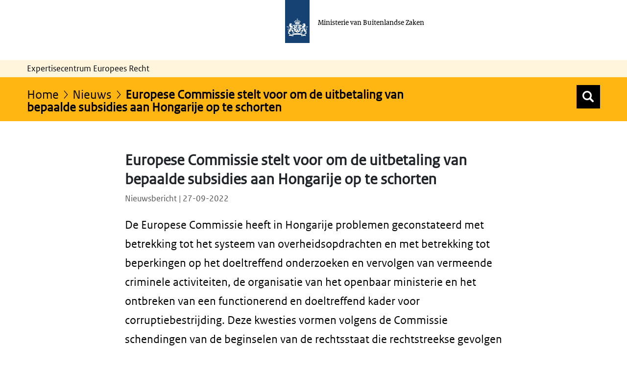

--- FILE ---
content_type: text/html;charset=UTF-8
request_url: https://ecer.minbuza.nl/-/europese-commissie-stelt-voor-om-de-uitbetaling-van-bepaalde-subsidies-aan-hongarije-op-te-schorten?redirect=%2Fecer%2Fnieuws%3Fp_p_id%3Dnl_worth_article_search_portlet_ArticleSearchPortlet_INSTANCE_278PgL1wBWOw%26p_p_lifecycle%3D0%26p_p_state%3Dnormal%26p_p_mode%3Dview%26_nl_worth_article_search_portlet_ArticleSearchPortlet_INSTANCE_278PgL1wBWOw_cur%3D46%26_nl_worth_article_search_portlet_ArticleSearchPortlet_INSTANCE_278PgL1wBWOw_resetCur%3Dfalse%26_nl_worth_article_search_portlet_ArticleSearchPortlet_INSTANCE_278PgL1wBWOw_delta%3D10
body_size: 19696
content:
































	
		
			<!DOCTYPE html>













































































<html class="ltr" dir="ltr" lang="nl-NL">

<head>
  	<title>Europese Commissie stelt voor om de uitbetaling van bepaalde subsidies aan Hongarije op te schorten | Expertisecentrum Europees Recht</title>
	<meta content="initial-scale=1.0, width=device-width" name="viewport" />
































<meta content="text/html; charset=UTF-8" http-equiv="content-type" />












<script type="importmap">{"imports":{"@clayui/breadcrumb":"/o/frontend-taglib-clay/__liferay__/exports/@clayui$breadcrumb.js","react-dom":"/o/frontend-js-react-web/__liferay__/exports/react-dom.js","@clayui/charts":"/o/frontend-taglib-clay/__liferay__/exports/@clayui$charts.js","@clayui/empty-state":"/o/frontend-taglib-clay/__liferay__/exports/@clayui$empty-state.js","@clayui/navigation-bar":"/o/frontend-taglib-clay/__liferay__/exports/@clayui$navigation-bar.js","react":"/o/frontend-js-react-web/__liferay__/exports/react.js","react-dom-16":"/o/frontend-js-react-web/__liferay__/exports/react-dom-16.js","@clayui/icon":"/o/frontend-taglib-clay/__liferay__/exports/@clayui$icon.js","@clayui/table":"/o/frontend-taglib-clay/__liferay__/exports/@clayui$table.js","@clayui/slider":"/o/frontend-taglib-clay/__liferay__/exports/@clayui$slider.js","@clayui/multi-select":"/o/frontend-taglib-clay/__liferay__/exports/@clayui$multi-select.js","@clayui/nav":"/o/frontend-taglib-clay/__liferay__/exports/@clayui$nav.js","@clayui/provider":"/o/frontend-taglib-clay/__liferay__/exports/@clayui$provider.js","@clayui/panel":"/o/frontend-taglib-clay/__liferay__/exports/@clayui$panel.js","@clayui/list":"/o/frontend-taglib-clay/__liferay__/exports/@clayui$list.js","@liferay/dynamic-data-mapping-form-field-type":"/o/dynamic-data-mapping-form-field-type/__liferay__/index.js","@clayui/date-picker":"/o/frontend-taglib-clay/__liferay__/exports/@clayui$date-picker.js","@clayui/label":"/o/frontend-taglib-clay/__liferay__/exports/@clayui$label.js","@liferay/frontend-js-api/data-set":"/o/frontend-js-dependencies-web/__liferay__/exports/@liferay$js-api$data-set.js","@clayui/core":"/o/frontend-taglib-clay/__liferay__/exports/@clayui$core.js","@clayui/pagination-bar":"/o/frontend-taglib-clay/__liferay__/exports/@clayui$pagination-bar.js","@clayui/layout":"/o/frontend-taglib-clay/__liferay__/exports/@clayui$layout.js","@clayui/multi-step-nav":"/o/frontend-taglib-clay/__liferay__/exports/@clayui$multi-step-nav.js","@liferay/frontend-js-api":"/o/frontend-js-dependencies-web/__liferay__/exports/@liferay$js-api.js","@clayui/toolbar":"/o/frontend-taglib-clay/__liferay__/exports/@clayui$toolbar.js","@clayui/badge":"/o/frontend-taglib-clay/__liferay__/exports/@clayui$badge.js","react-dom-18":"/o/frontend-js-react-web/__liferay__/exports/react-dom-18.js","@clayui/link":"/o/frontend-taglib-clay/__liferay__/exports/@clayui$link.js","@clayui/card":"/o/frontend-taglib-clay/__liferay__/exports/@clayui$card.js","@clayui/tooltip":"/o/frontend-taglib-clay/__liferay__/exports/@clayui$tooltip.js","@clayui/button":"/o/frontend-taglib-clay/__liferay__/exports/@clayui$button.js","@clayui/tabs":"/o/frontend-taglib-clay/__liferay__/exports/@clayui$tabs.js","@clayui/sticker":"/o/frontend-taglib-clay/__liferay__/exports/@clayui$sticker.js","@clayui/form":"/o/frontend-taglib-clay/__liferay__/exports/@clayui$form.js","@clayui/popover":"/o/frontend-taglib-clay/__liferay__/exports/@clayui$popover.js","@clayui/shared":"/o/frontend-taglib-clay/__liferay__/exports/@clayui$shared.js","@clayui/localized-input":"/o/frontend-taglib-clay/__liferay__/exports/@clayui$localized-input.js","@clayui/modal":"/o/frontend-taglib-clay/__liferay__/exports/@clayui$modal.js","@clayui/color-picker":"/o/frontend-taglib-clay/__liferay__/exports/@clayui$color-picker.js","@clayui/pagination":"/o/frontend-taglib-clay/__liferay__/exports/@clayui$pagination.js","@clayui/autocomplete":"/o/frontend-taglib-clay/__liferay__/exports/@clayui$autocomplete.js","@clayui/management-toolbar":"/o/frontend-taglib-clay/__liferay__/exports/@clayui$management-toolbar.js","@clayui/time-picker":"/o/frontend-taglib-clay/__liferay__/exports/@clayui$time-picker.js","@clayui/upper-toolbar":"/o/frontend-taglib-clay/__liferay__/exports/@clayui$upper-toolbar.js","@clayui/loading-indicator":"/o/frontend-taglib-clay/__liferay__/exports/@clayui$loading-indicator.js","@clayui/drop-down":"/o/frontend-taglib-clay/__liferay__/exports/@clayui$drop-down.js","@clayui/data-provider":"/o/frontend-taglib-clay/__liferay__/exports/@clayui$data-provider.js","@liferay/language/":"/o/js/language/","@clayui/css":"/o/frontend-taglib-clay/__liferay__/exports/@clayui$css.js","@clayui/alert":"/o/frontend-taglib-clay/__liferay__/exports/@clayui$alert.js","@clayui/progress-bar":"/o/frontend-taglib-clay/__liferay__/exports/@clayui$progress-bar.js","react-16":"/o/frontend-js-react-web/__liferay__/exports/react-16.js","react-18":"/o/frontend-js-react-web/__liferay__/exports/react-18.js"},"scopes":{}}</script><script data-senna-track="temporary">var Liferay = window.Liferay || {};Liferay.Icons = Liferay.Icons || {};Liferay.Icons.controlPanelSpritemap = 'https://ecer.minbuza.nl/o/admin-theme/images/clay/icons.svg'; Liferay.Icons.spritemap = 'https://ecer.minbuza.nl/o/bz-portal-theme/images/clay/icons.svg';</script>
<script data-senna-track="permanent" type="text/javascript">window.Liferay = window.Liferay || {}; window.Liferay.CSP = {nonce: ''};</script>
<script data-senna-track="permanent" src="/combo?browserId=chrome&minifierType=js&languageId=nl_NL&t=1769437351951&/o/frontend-js-jquery-web/jquery/jquery.min.js&/o/frontend-js-jquery-web/jquery/init.js&/o/frontend-js-jquery-web/jquery/ajax.js&/o/frontend-js-jquery-web/jquery/bootstrap.bundle.min.js&/o/frontend-js-jquery-web/jquery/collapsible_search.js&/o/frontend-js-jquery-web/jquery/fm.js&/o/frontend-js-jquery-web/jquery/form.js&/o/frontend-js-jquery-web/jquery/popper.min.js&/o/frontend-js-jquery-web/jquery/side_navigation.js" type="text/javascript"></script>
<link data-senna-track="temporary" href="https://ecer.minbuza.nl/-/europese-commissie-stelt-voor-om-de-uitbetaling-van-bepaalde-subsidies-aan-hongarije-op-te-schorten" rel="canonical" />
<link data-senna-track="temporary" href="https://ecer.minbuza.nl/-/europese-commissie-stelt-voor-om-de-uitbetaling-van-bepaalde-subsidies-aan-hongarije-op-te-schorten" hreflang="nl-NL" rel="alternate" />
<link data-senna-track="temporary" href="https://ecer.minbuza.nl/-/europese-commissie-stelt-voor-om-de-uitbetaling-van-bepaalde-subsidies-aan-hongarije-op-te-schorten" hreflang="x-default" rel="alternate" />

<meta property="og:locale" content="nl_NL">
<meta property="og:locale:alternate" content="nl_NL">
<meta property="og:site_name" content="ECER">
<meta property="og:title" content="Europese Commissie stelt voor om de uitbetaling van bepaalde subsidies aan Hongarije op te schorten - ECER">
<meta property="og:type" content="website">
<meta property="og:url" content="https://ecer.minbuza.nl/-/europese-commissie-stelt-voor-om-de-uitbetaling-van-bepaalde-subsidies-aan-hongarije-op-te-schorten">


<link href="https://ecer.minbuza.nl/o/bz-portal-theme/images/favicon.ico" rel="apple-touch-icon" />
<link href="https://ecer.minbuza.nl/o/bz-portal-theme/images/favicon.ico" rel="icon" />



<link class="lfr-css-file" data-senna-track="temporary" href="https://ecer.minbuza.nl/o/bz-portal-theme/css/clay.css?browserId=chrome&amp;themeId=bzportal_WAR_bzportaltheme&amp;minifierType=css&amp;languageId=nl_NL&amp;t=1769436780000" id="liferayAUICSS" rel="stylesheet" type="text/css" />









	<link href="/combo?browserId=chrome&amp;minifierType=css&amp;themeId=bzportal_WAR_bzportaltheme&amp;languageId=nl_NL&amp;com_liferay_asset_publisher_web_portlet_AssetPublisherPortlet_INSTANCE_jXyUJmVlPMrX:%2Fo%2Fasset-publisher-web%2Fcss%2Fmain.css&amp;com_liferay_journal_content_web_portlet_JournalContentPortlet_INSTANCE_232581:%2Fo%2Fjournal-content-web%2Fcss%2Fmain.css&amp;com_liferay_portal_search_web_portlet_SearchPortlet:%2Fo%2Fportal-search-web%2Fcss%2Fmain.css&amp;com_liferay_product_navigation_product_menu_web_portlet_ProductMenuPortlet:%2Fo%2Fproduct-navigation-product-menu-web%2Fcss%2Fmain.css&amp;com_liferay_product_navigation_user_personal_bar_web_portlet_ProductNavigationUserPersonalBarPortlet:%2Fo%2Fproduct-navigation-user-personal-bar-web%2Fcss%2Fmain.css&amp;com_liferay_site_navigation_menu_web_portlet_SiteNavigationMenuPortlet:%2Fo%2Fsite-navigation-menu-web%2Fcss%2Fmain.css&amp;t=1769436780000" rel="stylesheet" type="text/css"
 data-senna-track="temporary" id="dd410db6" />








<script type="text/javascript" data-senna-track="temporary">
	// <![CDATA[
		var Liferay = Liferay || {};

		Liferay.Browser = {
			acceptsGzip: function () {
				return true;
			},

			

			getMajorVersion: function () {
				return 131.0;
			},

			getRevision: function () {
				return '537.36';
			},
			getVersion: function () {
				return '131.0';
			},

			

			isAir: function () {
				return false;
			},
			isChrome: function () {
				return true;
			},
			isEdge: function () {
				return false;
			},
			isFirefox: function () {
				return false;
			},
			isGecko: function () {
				return true;
			},
			isIe: function () {
				return false;
			},
			isIphone: function () {
				return false;
			},
			isLinux: function () {
				return false;
			},
			isMac: function () {
				return true;
			},
			isMobile: function () {
				return false;
			},
			isMozilla: function () {
				return false;
			},
			isOpera: function () {
				return false;
			},
			isRtf: function () {
				return true;
			},
			isSafari: function () {
				return true;
			},
			isSun: function () {
				return false;
			},
			isWebKit: function () {
				return true;
			},
			isWindows: function () {
				return false;
			}
		};

		Liferay.Data = Liferay.Data || {};

		Liferay.Data.ICONS_INLINE_SVG = true;

		Liferay.Data.NAV_SELECTOR = '#navigation';

		Liferay.Data.NAV_SELECTOR_MOBILE = '#navigationCollapse';

		Liferay.Data.isCustomizationView = function () {
			return false;
		};

		Liferay.Data.notices = [
			
		];

		(function () {
			var available = {};

			var direction = {};

			

				available['nl_NL'] = 'Nederlands\x20\x28Nederland\x29';
				direction['nl_NL'] = 'ltr';

			

				available['en_US'] = 'Engels\x20\x28Verenigde\x20Staten\x29';
				direction['en_US'] = 'ltr';

			

			let _cache = {};

			if (Liferay && Liferay.Language && Liferay.Language._cache) {
				_cache = Liferay.Language._cache;
			}

			Liferay.Language = {
				_cache,
				available,
				direction,
				get: function(key) {
					let value = Liferay.Language._cache[key];

					if (value === undefined) {
						value = key;
					}

					return value;
				}
			};
		})();

		var featureFlags = {"LPD-10964":false,"LPD-37927":false,"LPD-10889":false,"LPS-193884":false,"LPD-30371":false,"LPD-11131":true,"LPS-178642":false,"LPS-193005":false,"LPD-31789":false,"LPD-10562":false,"LPD-11212":false,"COMMERCE-8087":false,"LPD-39304":true,"LPD-13311":true,"LRAC-10757":false,"LPD-35941":false,"LPS-180090":false,"LPS-178052":false,"LPD-21414":false,"LPS-185892":false,"LPS-186620":false,"LPD-40533":true,"LPD-40534":true,"LPS-184404":false,"LPD-40530":true,"LPD-20640":false,"LPS-198183":false,"LPD-38869":true,"LPD-35678":false,"LPD-6378":false,"LPS-153714":false,"LPD-11848":false,"LPS-170670":false,"LPD-7822":false,"LPS-169981":false,"LPD-21926":false,"LPS-177027":false,"LPD-37531":false,"LPD-11003":false,"LPD-36446":false,"LPD-39437":false,"LPS-135430":false,"LPD-20556":false,"LPD-45276":false,"LPS-134060":false,"LPS-164563":false,"LPD-32050":false,"LPS-122920":false,"LPS-199086":false,"LPD-35128":false,"LPD-10588":false,"LPD-13778":true,"LPD-11313":false,"LPD-6368":false,"LPD-34594":false,"LPS-202104":false,"LPD-19955":false,"LPD-35443":false,"LPD-39967":false,"LPD-11235":false,"LPD-11232":false,"LPS-196935":true,"LPD-43542":false,"LPS-176691":false,"LPS-197909":false,"LPD-29516":false,"COMMERCE-8949":false,"LPD-11228":false,"LPS-153813":false,"LPD-17809":false,"COMMERCE-13024":false,"LPS-165482":false,"LPS-193551":false,"LPS-197477":false,"LPS-174816":false,"LPS-186360":false,"LPD-30204":false,"LPD-32867":false,"LPS-153332":false,"LPD-35013":true,"LPS-179669":false,"LPS-174417":false,"LPD-44091":true,"LPD-31212":false,"LPD-18221":false,"LPS-155284":false,"LRAC-15017":false,"LPD-19870":false,"LPS-200108":false,"LPD-20131":false,"LPS-159643":false,"LPS-129412":false,"LPS-169837":false,"LPD-20379":false};

		Liferay.FeatureFlags = Object.keys(featureFlags).reduce(
			(acc, key) => ({
				...acc, [key]: featureFlags[key] === 'true' || featureFlags[key] === true
			}), {}
		);

		Liferay.PortletKeys = {
			DOCUMENT_LIBRARY: 'com_liferay_document_library_web_portlet_DLPortlet',
			DYNAMIC_DATA_MAPPING: 'com_liferay_dynamic_data_mapping_web_portlet_DDMPortlet',
			ITEM_SELECTOR: 'com_liferay_item_selector_web_portlet_ItemSelectorPortlet'
		};

		Liferay.PropsValues = {
			JAVASCRIPT_SINGLE_PAGE_APPLICATION_TIMEOUT: 0,
			UPLOAD_SERVLET_REQUEST_IMPL_MAX_SIZE: 20048576000
		};

		Liferay.ThemeDisplay = {

			

			
				getLayoutId: function () {
					return '346';
				},

				

				getLayoutRelativeControlPanelURL: function () {
					return '/group/guest/~/control_panel/manage?p_p_id=com_liferay_asset_publisher_web_portlet_AssetPublisherPortlet_INSTANCE_jXyUJmVlPMrX';
				},

				getLayoutRelativeURL: function () {
					return '/ecer/nieuws';
				},
				getLayoutURL: function () {
					return 'https://ecer.minbuza.nl/ecer/nieuws';
				},
				getParentLayoutId: function () {
					return '4';
				},
				isControlPanel: function () {
					return false;
				},
				isPrivateLayout: function () {
					return 'false';
				},
				isVirtualLayout: function () {
					return false;
				},
			

			getBCP47LanguageId: function () {
				return 'nl-NL';
			},
			getCanonicalURL: function () {

				

				return 'https\x3a\x2f\x2fecer\x2eminbuza\x2enl\x2f-\x2feuropese-commissie-stelt-voor-om-de-uitbetaling-van-bepaalde-subsidies-aan-hongarije-op-te-schorten';
			},
			getCDNBaseURL: function () {
				return 'https://ecer.minbuza.nl';
			},
			getCDNDynamicResourcesHost: function () {
				return '';
			},
			getCDNHost: function () {
				return '';
			},
			getCompanyGroupId: function () {
				return '20151';
			},
			getCompanyId: function () {
				return '20115';
			},
			getDefaultLanguageId: function () {
				return 'nl_NL';
			},
			getDoAsUserIdEncoded: function () {
				return '';
			},
			getLanguageId: function () {
				return 'nl_NL';
			},
			getParentGroupId: function () {
				return '20142';
			},
			getPathContext: function () {
				return '';
			},
			getPathImage: function () {
				return '/image';
			},
			getPathJavaScript: function () {
				return '/o/frontend-js-web';
			},
			getPathMain: function () {
				return '/c';
			},
			getPathThemeImages: function () {
				return 'https://ecer.minbuza.nl/o/bz-portal-theme/images';
			},
			getPathThemeRoot: function () {
				return '/o/bz-portal-theme';
			},
			getPlid: function () {
				return '45360';
			},
			getPortalURL: function () {
				return 'https://ecer.minbuza.nl';
			},
			getRealUserId: function () {
				return '20119';
			},
			getRemoteAddr: function () {
				return '10.8.15.69';
			},
			getRemoteHost: function () {
				return '10.8.15.69';
			},
			getScopeGroupId: function () {
				return '20142';
			},
			getScopeGroupIdOrLiveGroupId: function () {
				return '20142';
			},
			getSessionId: function () {
				return '';
			},
			getSiteAdminURL: function () {
				return 'https://ecer.minbuza.nl/group/guest/~/control_panel/manage?p_p_lifecycle=0&p_p_state=maximized&p_p_mode=view';
			},
			getSiteGroupId: function () {
				return '20142';
			},
			getTimeZone: function() {
				return 'Europe/Paris';
			},
			getURLControlPanel: function() {
				return '/group/control_panel?refererPlid=45360';
			},
			getURLHome: function () {
				return 'https\x3a\x2f\x2fecer\x2eminbuza\x2enl\x2fweb\x2fguest\x2fecer';
			},
			getUserEmailAddress: function () {
				return '';
			},
			getUserId: function () {
				return '20119';
			},
			getUserName: function () {
				return '';
			},
			isAddSessionIdToURL: function () {
				return false;
			},
			isImpersonated: function () {
				return false;
			},
			isSignedIn: function () {
				return false;
			},

			isStagedPortlet: function () {
				
					
						return true;
					
					
			},

			isStateExclusive: function () {
				return false;
			},
			isStateMaximized: function () {
				return false;
			},
			isStatePopUp: function () {
				return false;
			}
		};

		var themeDisplay = Liferay.ThemeDisplay;

		Liferay.AUI = {

			

			getCombine: function () {
				return true;
			},
			getComboPath: function () {
				return '/combo/?browserId=chrome&minifierType=&languageId=nl_NL&t=1769436646325&';
			},
			getDateFormat: function () {
				return '%d-%m-%Y';
			},
			getEditorCKEditorPath: function () {
				return '/o/frontend-editor-ckeditor-web';
			},
			getFilter: function () {
				var filter = 'raw';

				
					
						filter = 'min';
					
					

				return filter;
			},
			getFilterConfig: function () {
				var instance = this;

				var filterConfig = null;

				if (!instance.getCombine()) {
					filterConfig = {
						replaceStr: '.js' + instance.getStaticResourceURLParams(),
						searchExp: '\\.js$'
					};
				}

				return filterConfig;
			},
			getJavaScriptRootPath: function () {
				return '/o/frontend-js-web';
			},
			getPortletRootPath: function () {
				return '/html/portlet';
			},
			getStaticResourceURLParams: function () {
				return '?browserId=chrome&minifierType=&languageId=nl_NL&t=1769436646325';
			}
		};

		Liferay.authToken = 'JXzJEcKe';

		

		Liferay.currentURL = '\x2f-\x2feuropese-commissie-stelt-voor-om-de-uitbetaling-van-bepaalde-subsidies-aan-hongarije-op-te-schorten\x3fredirect\x3d\x252Fecer\x252Fnieuws\x253Fp_p_id\x253Dnl_worth_article_search_portlet_ArticleSearchPortlet_INSTANCE_278PgL1wBWOw\x2526p_p_lifecycle\x253D0\x2526p_p_state\x253Dnormal\x2526p_p_mode\x253Dview\x2526_nl_worth_article_search_portlet_ArticleSearchPortlet_INSTANCE_278PgL1wBWOw_cur\x253D46\x2526_nl_worth_article_search_portlet_ArticleSearchPortlet_INSTANCE_278PgL1wBWOw_resetCur\x253Dfalse\x2526_nl_worth_article_search_portlet_ArticleSearchPortlet_INSTANCE_278PgL1wBWOw_delta\x253D10';
		Liferay.currentURLEncoded = '\x252F-\x252Feuropese-commissie-stelt-voor-om-de-uitbetaling-van-bepaalde-subsidies-aan-hongarije-op-te-schorten\x253Fredirect\x253D\x25252Fecer\x25252Fnieuws\x25253Fp_p_id\x25253Dnl_worth_article_search_portlet_ArticleSearchPortlet_INSTANCE_278PgL1wBWOw\x252526p_p_lifecycle\x25253D0\x252526p_p_state\x25253Dnormal\x252526p_p_mode\x25253Dview\x252526_nl_worth_article_search_portlet_ArticleSearchPortlet_INSTANCE_278PgL1wBWOw_cur\x25253D46\x252526_nl_worth_article_search_portlet_ArticleSearchPortlet_INSTANCE_278PgL1wBWOw_resetCur\x25253Dfalse\x252526_nl_worth_article_search_portlet_ArticleSearchPortlet_INSTANCE_278PgL1wBWOw_delta\x25253D10';
	// ]]>
</script>

<script data-senna-track="temporary" type="text/javascript">window.__CONFIG__= {basePath: '',combine: true, defaultURLParams: null, explainResolutions: false, exposeGlobal: false, logLevel: 'warn', moduleType: 'module', namespace:'Liferay', nonce: '', reportMismatchedAnonymousModules: 'warn', resolvePath: '/o/js_resolve_modules', url: '/combo/?browserId=chrome&minifierType=js&languageId=nl_NL&t=1769436646325&', waitTimeout: 60000};</script><script data-senna-track="permanent" src="/o/frontend-js-loader-modules-extender/loader.js?&mac=9WaMmhziBCkScHZwrrVcOR7VZF4=&browserId=chrome&languageId=nl_NL&minifierType=js" type="text/javascript"></script><script data-senna-track="permanent" src="/combo?browserId=chrome&minifierType=js&languageId=nl_NL&t=1769436646325&/o/frontend-js-aui-web/aui/aui/aui-min.js&/o/frontend-js-aui-web/liferay/modules.js&/o/frontend-js-aui-web/liferay/aui_sandbox.js&/o/frontend-js-aui-web/aui/attribute-base/attribute-base-min.js&/o/frontend-js-aui-web/aui/attribute-complex/attribute-complex-min.js&/o/frontend-js-aui-web/aui/attribute-core/attribute-core-min.js&/o/frontend-js-aui-web/aui/attribute-observable/attribute-observable-min.js&/o/frontend-js-aui-web/aui/attribute-extras/attribute-extras-min.js&/o/frontend-js-aui-web/aui/event-custom-base/event-custom-base-min.js&/o/frontend-js-aui-web/aui/event-custom-complex/event-custom-complex-min.js&/o/frontend-js-aui-web/aui/oop/oop-min.js&/o/frontend-js-aui-web/aui/aui-base-lang/aui-base-lang-min.js&/o/frontend-js-aui-web/liferay/dependency.js&/o/frontend-js-aui-web/liferay/util.js&/o/frontend-js-web/liferay/dom_task_runner.js&/o/frontend-js-web/liferay/events.js&/o/frontend-js-web/liferay/lazy_load.js&/o/frontend-js-web/liferay/liferay.js&/o/frontend-js-web/liferay/global.bundle.js&/o/frontend-js-web/liferay/portlet.js&/o/frontend-js-web/liferay/workflow.js&/o/oauth2-provider-web/js/liferay.js" type="text/javascript"></script>
<script data-senna-track="temporary" type="text/javascript">window.Liferay = Liferay || {}; window.Liferay.OAuth2 = {getAuthorizeURL: function() {return 'https://ecer.minbuza.nl/o/oauth2/authorize';}, getBuiltInRedirectURL: function() {return 'https://ecer.minbuza.nl/o/oauth2/redirect';}, getIntrospectURL: function() { return 'https://ecer.minbuza.nl/o/oauth2/introspect';}, getTokenURL: function() {return 'https://ecer.minbuza.nl/o/oauth2/token';}, getUserAgentApplication: function(externalReferenceCode) {return Liferay.OAuth2._userAgentApplications[externalReferenceCode];}, _userAgentApplications: {}}</script><script data-senna-track="temporary" type="text/javascript">try {var MODULE_MAIN='exportimport-web@5.0.100/index';var MODULE_PATH='/o/exportimport-web';/**
 * SPDX-FileCopyrightText: (c) 2000 Liferay, Inc. https://liferay.com
 * SPDX-License-Identifier: LGPL-2.1-or-later OR LicenseRef-Liferay-DXP-EULA-2.0.0-2023-06
 */

(function () {
	AUI().applyConfig({
		groups: {
			exportimportweb: {
				base: MODULE_PATH + '/js/legacy/',
				combine: Liferay.AUI.getCombine(),
				filter: Liferay.AUI.getFilterConfig(),
				modules: {
					'liferay-export-import-export-import': {
						path: 'main.js',
						requires: [
							'aui-datatype',
							'aui-dialog-iframe-deprecated',
							'aui-modal',
							'aui-parse-content',
							'aui-toggler',
							'liferay-portlet-base',
							'liferay-util-window',
						],
					},
				},
				root: MODULE_PATH + '/js/legacy/',
			},
		},
	});
})();
} catch(error) {console.error(error);}try {var MODULE_MAIN='@liferay/frontend-js-state-web@1.0.30/index';var MODULE_PATH='/o/frontend-js-state-web';/**
 * SPDX-FileCopyrightText: (c) 2000 Liferay, Inc. https://liferay.com
 * SPDX-License-Identifier: LGPL-2.1-or-later OR LicenseRef-Liferay-DXP-EULA-2.0.0-2023-06
 */

(function () {
	AUI().applyConfig({
		groups: {
			state: {

				// eslint-disable-next-line
				mainModule: MODULE_MAIN,
			},
		},
	});
})();
} catch(error) {console.error(error);}try {var MODULE_MAIN='dynamic-data-mapping-web@5.0.115/index';var MODULE_PATH='/o/dynamic-data-mapping-web';/**
 * SPDX-FileCopyrightText: (c) 2000 Liferay, Inc. https://liferay.com
 * SPDX-License-Identifier: LGPL-2.1-or-later OR LicenseRef-Liferay-DXP-EULA-2.0.0-2023-06
 */

(function () {
	const LiferayAUI = Liferay.AUI;

	AUI().applyConfig({
		groups: {
			ddm: {
				base: MODULE_PATH + '/js/legacy/',
				combine: Liferay.AUI.getCombine(),
				filter: LiferayAUI.getFilterConfig(),
				modules: {
					'liferay-ddm-form': {
						path: 'ddm_form.js',
						requires: [
							'aui-base',
							'aui-datatable',
							'aui-datatype',
							'aui-image-viewer',
							'aui-parse-content',
							'aui-set',
							'aui-sortable-list',
							'json',
							'liferay-form',
							'liferay-map-base',
							'liferay-translation-manager',
							'liferay-util-window',
						],
					},
					'liferay-portlet-dynamic-data-mapping': {
						condition: {
							trigger: 'liferay-document-library',
						},
						path: 'main.js',
						requires: [
							'arraysort',
							'aui-form-builder-deprecated',
							'aui-form-validator',
							'aui-map',
							'aui-text-unicode',
							'json',
							'liferay-menu',
							'liferay-translation-manager',
							'liferay-util-window',
							'text',
						],
					},
					'liferay-portlet-dynamic-data-mapping-custom-fields': {
						condition: {
							trigger: 'liferay-document-library',
						},
						path: 'custom_fields.js',
						requires: ['liferay-portlet-dynamic-data-mapping'],
					},
				},
				root: MODULE_PATH + '/js/legacy/',
			},
		},
	});
})();
} catch(error) {console.error(error);}try {var MODULE_MAIN='portal-workflow-kaleo-designer-web@5.0.146/index';var MODULE_PATH='/o/portal-workflow-kaleo-designer-web';/**
 * SPDX-FileCopyrightText: (c) 2000 Liferay, Inc. https://liferay.com
 * SPDX-License-Identifier: LGPL-2.1-or-later OR LicenseRef-Liferay-DXP-EULA-2.0.0-2023-06
 */

(function () {
	AUI().applyConfig({
		groups: {
			'kaleo-designer': {
				base: MODULE_PATH + '/designer/js/legacy/',
				combine: Liferay.AUI.getCombine(),
				filter: Liferay.AUI.getFilterConfig(),
				modules: {
					'liferay-kaleo-designer-autocomplete-util': {
						path: 'autocomplete_util.js',
						requires: ['autocomplete', 'autocomplete-highlighters'],
					},
					'liferay-kaleo-designer-definition-diagram-controller': {
						path: 'definition_diagram_controller.js',
						requires: [
							'liferay-kaleo-designer-field-normalizer',
							'liferay-kaleo-designer-utils',
						],
					},
					'liferay-kaleo-designer-dialogs': {
						path: 'dialogs.js',
						requires: ['liferay-util-window'],
					},
					'liferay-kaleo-designer-editors': {
						path: 'editors.js',
						requires: [
							'aui-ace-editor',
							'aui-ace-editor-mode-xml',
							'aui-base',
							'aui-datatype',
							'aui-node',
							'liferay-kaleo-designer-autocomplete-util',
							'liferay-kaleo-designer-utils',
						],
					},
					'liferay-kaleo-designer-field-normalizer': {
						path: 'field_normalizer.js',
						requires: ['liferay-kaleo-designer-remote-services'],
					},
					'liferay-kaleo-designer-nodes': {
						path: 'nodes.js',
						requires: [
							'aui-datatable',
							'aui-datatype',
							'aui-diagram-builder',
							'liferay-kaleo-designer-editors',
							'liferay-kaleo-designer-utils',
						],
					},
					'liferay-kaleo-designer-remote-services': {
						path: 'remote_services.js',
						requires: ['aui-io'],
					},
					'liferay-kaleo-designer-templates': {
						path: 'templates.js',
						requires: ['aui-tpl-snippets-deprecated'],
					},
					'liferay-kaleo-designer-utils': {
						path: 'utils.js',
						requires: [],
					},
					'liferay-kaleo-designer-xml-definition': {
						path: 'xml_definition.js',
						requires: [
							'aui-base',
							'aui-component',
							'dataschema-xml',
							'datatype-xml',
						],
					},
					'liferay-kaleo-designer-xml-definition-serializer': {
						path: 'xml_definition_serializer.js',
						requires: ['escape', 'liferay-kaleo-designer-xml-util'],
					},
					'liferay-kaleo-designer-xml-util': {
						path: 'xml_util.js',
						requires: ['aui-base'],
					},
					'liferay-portlet-kaleo-designer': {
						path: 'main.js',
						requires: [
							'aui-ace-editor',
							'aui-ace-editor-mode-xml',
							'aui-tpl-snippets-deprecated',
							'dataschema-xml',
							'datasource',
							'datatype-xml',
							'event-valuechange',
							'io-form',
							'liferay-kaleo-designer-autocomplete-util',
							'liferay-kaleo-designer-editors',
							'liferay-kaleo-designer-nodes',
							'liferay-kaleo-designer-remote-services',
							'liferay-kaleo-designer-utils',
							'liferay-kaleo-designer-xml-util',
							'liferay-util-window',
						],
					},
				},
				root: MODULE_PATH + '/designer/js/legacy/',
			},
		},
	});
})();
} catch(error) {console.error(error);}try {var MODULE_MAIN='contacts-web@5.0.65/index';var MODULE_PATH='/o/contacts-web';/**
 * SPDX-FileCopyrightText: (c) 2000 Liferay, Inc. https://liferay.com
 * SPDX-License-Identifier: LGPL-2.1-or-later OR LicenseRef-Liferay-DXP-EULA-2.0.0-2023-06
 */

(function () {
	AUI().applyConfig({
		groups: {
			contactscenter: {
				base: MODULE_PATH + '/js/legacy/',
				combine: Liferay.AUI.getCombine(),
				filter: Liferay.AUI.getFilterConfig(),
				modules: {
					'liferay-contacts-center': {
						path: 'main.js',
						requires: [
							'aui-io-plugin-deprecated',
							'aui-toolbar',
							'autocomplete-base',
							'datasource-io',
							'json-parse',
							'liferay-portlet-base',
							'liferay-util-window',
						],
					},
				},
				root: MODULE_PATH + '/js/legacy/',
			},
		},
	});
})();
} catch(error) {console.error(error);}try {var MODULE_MAIN='frontend-js-components-web@2.0.80/index';var MODULE_PATH='/o/frontend-js-components-web';/**
 * SPDX-FileCopyrightText: (c) 2000 Liferay, Inc. https://liferay.com
 * SPDX-License-Identifier: LGPL-2.1-or-later OR LicenseRef-Liferay-DXP-EULA-2.0.0-2023-06
 */

(function () {
	AUI().applyConfig({
		groups: {
			components: {

				// eslint-disable-next-line
				mainModule: MODULE_MAIN,
			},
		},
	});
})();
} catch(error) {console.error(error);}try {var MODULE_MAIN='@liferay/frontend-js-react-web@5.0.54/index';var MODULE_PATH='/o/frontend-js-react-web';/**
 * SPDX-FileCopyrightText: (c) 2000 Liferay, Inc. https://liferay.com
 * SPDX-License-Identifier: LGPL-2.1-or-later OR LicenseRef-Liferay-DXP-EULA-2.0.0-2023-06
 */

(function () {
	AUI().applyConfig({
		groups: {
			react: {

				// eslint-disable-next-line
				mainModule: MODULE_MAIN,
			},
		},
	});
})();
} catch(error) {console.error(error);}try {var MODULE_MAIN='frontend-editor-alloyeditor-web@5.0.56/index';var MODULE_PATH='/o/frontend-editor-alloyeditor-web';/**
 * SPDX-FileCopyrightText: (c) 2000 Liferay, Inc. https://liferay.com
 * SPDX-License-Identifier: LGPL-2.1-or-later OR LicenseRef-Liferay-DXP-EULA-2.0.0-2023-06
 */

(function () {
	AUI().applyConfig({
		groups: {
			alloyeditor: {
				base: MODULE_PATH + '/js/legacy/',
				combine: Liferay.AUI.getCombine(),
				filter: Liferay.AUI.getFilterConfig(),
				modules: {
					'liferay-alloy-editor': {
						path: 'alloyeditor.js',
						requires: [
							'aui-component',
							'liferay-portlet-base',
							'timers',
						],
					},
					'liferay-alloy-editor-source': {
						path: 'alloyeditor_source.js',
						requires: [
							'aui-debounce',
							'liferay-fullscreen-source-editor',
							'liferay-source-editor',
							'plugin',
						],
					},
				},
				root: MODULE_PATH + '/js/legacy/',
			},
		},
	});
})();
} catch(error) {console.error(error);}try {var MODULE_MAIN='calendar-web@5.0.105/index';var MODULE_PATH='/o/calendar-web';/**
 * SPDX-FileCopyrightText: (c) 2000 Liferay, Inc. https://liferay.com
 * SPDX-License-Identifier: LGPL-2.1-or-later OR LicenseRef-Liferay-DXP-EULA-2.0.0-2023-06
 */

(function () {
	AUI().applyConfig({
		groups: {
			calendar: {
				base: MODULE_PATH + '/js/legacy/',
				combine: Liferay.AUI.getCombine(),
				filter: Liferay.AUI.getFilterConfig(),
				modules: {
					'liferay-calendar-a11y': {
						path: 'calendar_a11y.js',
						requires: ['calendar'],
					},
					'liferay-calendar-container': {
						path: 'calendar_container.js',
						requires: [
							'aui-alert',
							'aui-base',
							'aui-component',
							'liferay-portlet-base',
						],
					},
					'liferay-calendar-date-picker-sanitizer': {
						path: 'date_picker_sanitizer.js',
						requires: ['aui-base'],
					},
					'liferay-calendar-interval-selector': {
						path: 'interval_selector.js',
						requires: ['aui-base', 'liferay-portlet-base'],
					},
					'liferay-calendar-interval-selector-scheduler-event-link': {
						path: 'interval_selector_scheduler_event_link.js',
						requires: ['aui-base', 'liferay-portlet-base'],
					},
					'liferay-calendar-list': {
						path: 'calendar_list.js',
						requires: [
							'aui-template-deprecated',
							'liferay-scheduler',
						],
					},
					'liferay-calendar-message-util': {
						path: 'message_util.js',
						requires: ['liferay-util-window'],
					},
					'liferay-calendar-recurrence-converter': {
						path: 'recurrence_converter.js',
						requires: [],
					},
					'liferay-calendar-recurrence-dialog': {
						path: 'recurrence.js',
						requires: [
							'aui-base',
							'liferay-calendar-recurrence-util',
						],
					},
					'liferay-calendar-recurrence-util': {
						path: 'recurrence_util.js',
						requires: ['aui-base', 'liferay-util-window'],
					},
					'liferay-calendar-reminders': {
						path: 'calendar_reminders.js',
						requires: ['aui-base'],
					},
					'liferay-calendar-remote-services': {
						path: 'remote_services.js',
						requires: [
							'aui-base',
							'aui-component',
							'liferay-calendar-util',
							'liferay-portlet-base',
						],
					},
					'liferay-calendar-session-listener': {
						path: 'session_listener.js',
						requires: ['aui-base', 'liferay-scheduler'],
					},
					'liferay-calendar-simple-color-picker': {
						path: 'simple_color_picker.js',
						requires: ['aui-base', 'aui-template-deprecated'],
					},
					'liferay-calendar-simple-menu': {
						path: 'simple_menu.js',
						requires: [
							'aui-base',
							'aui-template-deprecated',
							'event-outside',
							'event-touch',
							'widget-modality',
							'widget-position',
							'widget-position-align',
							'widget-position-constrain',
							'widget-stack',
							'widget-stdmod',
						],
					},
					'liferay-calendar-util': {
						path: 'calendar_util.js',
						requires: [
							'aui-datatype',
							'aui-io',
							'aui-scheduler',
							'aui-toolbar',
							'autocomplete',
							'autocomplete-highlighters',
						],
					},
					'liferay-scheduler': {
						path: 'scheduler.js',
						requires: [
							'async-queue',
							'aui-datatype',
							'aui-scheduler',
							'dd-plugin',
							'liferay-calendar-a11y',
							'liferay-calendar-message-util',
							'liferay-calendar-recurrence-converter',
							'liferay-calendar-recurrence-util',
							'liferay-calendar-util',
							'liferay-scheduler-event-recorder',
							'liferay-scheduler-models',
							'promise',
							'resize-plugin',
						],
					},
					'liferay-scheduler-event-recorder': {
						path: 'scheduler_event_recorder.js',
						requires: [
							'dd-plugin',
							'liferay-calendar-util',
							'resize-plugin',
						],
					},
					'liferay-scheduler-models': {
						path: 'scheduler_models.js',
						requires: [
							'aui-datatype',
							'dd-plugin',
							'liferay-calendar-util',
						],
					},
				},
				root: MODULE_PATH + '/js/legacy/',
			},
		},
	});
})();
} catch(error) {console.error(error);}try {var MODULE_MAIN='@liferay/document-library-web@6.0.198/index';var MODULE_PATH='/o/document-library-web';/**
 * SPDX-FileCopyrightText: (c) 2000 Liferay, Inc. https://liferay.com
 * SPDX-License-Identifier: LGPL-2.1-or-later OR LicenseRef-Liferay-DXP-EULA-2.0.0-2023-06
 */

(function () {
	AUI().applyConfig({
		groups: {
			dl: {
				base: MODULE_PATH + '/js/legacy/',
				combine: Liferay.AUI.getCombine(),
				filter: Liferay.AUI.getFilterConfig(),
				modules: {
					'document-library-upload-component': {
						path: 'DocumentLibraryUpload.js',
						requires: [
							'aui-component',
							'aui-data-set-deprecated',
							'aui-overlay-manager-deprecated',
							'aui-overlay-mask-deprecated',
							'aui-parse-content',
							'aui-progressbar',
							'aui-template-deprecated',
							'liferay-search-container',
							'querystring-parse-simple',
							'uploader',
						],
					},
				},
				root: MODULE_PATH + '/js/legacy/',
			},
		},
	});
})();
} catch(error) {console.error(error);}try {var MODULE_MAIN='staging-processes-web@5.0.65/index';var MODULE_PATH='/o/staging-processes-web';/**
 * SPDX-FileCopyrightText: (c) 2000 Liferay, Inc. https://liferay.com
 * SPDX-License-Identifier: LGPL-2.1-or-later OR LicenseRef-Liferay-DXP-EULA-2.0.0-2023-06
 */

(function () {
	AUI().applyConfig({
		groups: {
			stagingprocessesweb: {
				base: MODULE_PATH + '/js/legacy/',
				combine: Liferay.AUI.getCombine(),
				filter: Liferay.AUI.getFilterConfig(),
				modules: {
					'liferay-staging-processes-export-import': {
						path: 'main.js',
						requires: [
							'aui-datatype',
							'aui-dialog-iframe-deprecated',
							'aui-modal',
							'aui-parse-content',
							'aui-toggler',
							'liferay-portlet-base',
							'liferay-util-window',
						],
					},
				},
				root: MODULE_PATH + '/js/legacy/',
			},
		},
	});
})();
} catch(error) {console.error(error);}try {var MODULE_MAIN='portal-search-web@6.0.148/index';var MODULE_PATH='/o/portal-search-web';/**
 * SPDX-FileCopyrightText: (c) 2000 Liferay, Inc. https://liferay.com
 * SPDX-License-Identifier: LGPL-2.1-or-later OR LicenseRef-Liferay-DXP-EULA-2.0.0-2023-06
 */

(function () {
	AUI().applyConfig({
		groups: {
			search: {
				base: MODULE_PATH + '/js/',
				combine: Liferay.AUI.getCombine(),
				filter: Liferay.AUI.getFilterConfig(),
				modules: {
					'liferay-search-custom-range-facet': {
						path: 'custom_range_facet.js',
						requires: ['aui-form-validator'],
					},
				},
				root: MODULE_PATH + '/js/',
			},
		},
	});
})();
} catch(error) {console.error(error);}</script>




<script type="text/javascript" data-senna-track="temporary">
	// <![CDATA[
		
			
				
		

		
	// ]]>
</script>





	
		

			

			
				<!-- Start Piwik PRO installation code -->
<script type="text/javascript" async>
(function(window, document, dataLayerName, id) {
window[dataLayerName]=window[dataLayerName]||[],window[dataLayerName].push({start:(new Date).getTime(),event:"stg.start"});var scripts=document.getElementsByTagName('script')[0],tags=document.createElement('script');
function stgCreateCookie(a,b,c){var d="";if(c){var e=new Date;e.setTime(e.getTime()+24*c*60*60*1e3),d="; expires="+e.toUTCString()}document.cookie=a+"="+b+d+"; path=/; Secure"}
var isStgDebug=(window.location.href.match("stg_debug")||document.cookie.match("stg_debug"))&&!window.location.href.match("stg_disable_debug");stgCreateCookie("stg_debug",isStgDebug?1:"",isStgDebug?14:-1);
var qP=[];dataLayerName!=="dataLayer"&&qP.push("data_layer_name="+dataLayerName),qP.push("use_secure_cookies"),isStgDebug&&qP.push("stg_debug");var qPString=qP.length>0?("?"+qP.join("&")):"";
tags.async=!0,tags.src="https://statistiek.rijksoverheid.nl/containers/"+id+".js"+qPString,scripts.parentNode.insertBefore(tags,scripts);
!function(a,n,i){a[n]=a[n]||{};for(var c=0;c<i.length;c++)!function(i){a[n][i]=a[n][i]||{},a[n][i].api=a[n][i].api||function(){var a=[].slice.call(arguments,0);"string"==typeof a[0]&&window[dataLayerName].push({event:n+"."+i+":"+a[0],parameters:[].slice.call(arguments,1)})}}(i[c])}(window,"ppms",["tm","cm"]);
})(window, document, 'dataLayer', '7b9af961-7f58-4988-ab0c-07509ae1e1bd');
</script>
<!-- End Piwik PRO Tag Manager code -->
			
		
	












	<script src="/combo?browserId=chrome&amp;minifierType=js&amp;themeId=bzportal_WAR_bzportaltheme&amp;languageId=nl_NL&amp;%2Fo%2Farticle-search%2Fjs%2Fsearch-form.js&amp;t=1769436780000" type="text/javascript" data-senna-track="temporary"></script>




















<link class="lfr-css-file" data-senna-track="temporary" href="https://ecer.minbuza.nl/o/bz-portal-theme/css/main.css?browserId=chrome&amp;themeId=bzportal_WAR_bzportaltheme&amp;minifierType=css&amp;languageId=nl_NL&amp;t=1769436780000" id="liferayThemeCSS" rel="stylesheet" type="text/css" />








	<style data-senna-track="temporary" type="text/css">

		

			

				

					

#p_p_id_com_liferay_asset_publisher_web_portlet_AssetPublisherPortlet_INSTANCE_jXyUJmVlPMrX_ > .portlet > .portlet-content {

}




				

			

		

			

		

			

		

			

		

			

		

			

		

			

		

			

		

			

		

			

				

					

#p_p_id_nl_worth_article_search_portlet_ArticleSearchPortlet_ > .portlet > .portlet-content {

}




				

			

		

			

				

					

#p_p_id_nl_worth_article_search_portlet_TopMenuSearchPortlet_ > .portlet > .portlet-content {

}




				

			

		

	</style>


<style data-senna-track="temporary" type="text/css">
</style>
<link data-senna-track="permanent" href="/o/frontend-js-aui-web/alloy_ui.css?&mac=favIEq7hPo8AEd6k+N5OVADEEls=&browserId=chrome&languageId=nl_NL&minifierType=css&themeId=bzportal_WAR_bzportaltheme" rel="stylesheet"></link>
<link data-senna-track="permanent" href="https://ecer.minbuza.nl/combo?browserId=chrome&minifierType=css&languageId=nl_NL&t=1769437414338&/o/mfa-nww-admin-theme-contributor/css/admin.theme.contributor.css" rel="stylesheet" type = "text/css" />
<script type="module">
import {init} from '/o/frontend-js-spa-web/__liferay__/index.js';
{
init({"navigationExceptionSelectors":":not([target=\"_blank\"]):not([data-senna-off]):not([data-resource-href]):not([data-cke-saved-href]):not([data-cke-saved-href])","cacheExpirationTime":-1,"clearScreensCache":true,"portletsBlacklist":["com_liferay_login_web_portlet_CreateAccountPortlet","com_liferay_nested_portlets_web_portlet_NestedPortletsPortlet","com_liferay_site_navigation_directory_web_portlet_SitesDirectoryPortlet","com_liferay_questions_web_internal_portlet_QuestionsPortlet","com_liferay_account_admin_web_internal_portlet_AccountUsersRegistrationPortlet","com_liferay_login_web_portlet_ForgotPasswordPortlet","com_liferay_portal_language_override_web_internal_portlet_PLOPortlet","com_liferay_login_web_portlet_LoginPortlet","com_liferay_login_web_portlet_FastLoginPortlet"],"excludedTargetPortlets":["com_liferay_users_admin_web_portlet_UsersAdminPortlet","com_liferay_server_admin_web_portlet_ServerAdminPortlet"],"validStatusCodes":[221,490,494,499,491,496,492,493,495,220],"debugEnabled":false,"loginRedirect":"","excludedPaths":["/c/document_library","/documents","/image","/afspraak-maken","/afspraak-maken-ra","/en/afspraak-maken","/en/afspraak-maken-ra"],"preloadCSS":false,"userNotification":{"message":"Het ziet er naar uit dat dit langer duurt dan verwacht.","title":"Oeps","timeout":30000},"requestTimeout":0});
}

</script>











<script type="text/javascript">
Liferay.on(
	'ddmFieldBlur', function(event) {
		if (window.Analytics) {
			Analytics.send(
				'fieldBlurred',
				'Form',
				{
					fieldName: event.fieldName,
					focusDuration: event.focusDuration,
					formId: event.formId,
					formPageTitle: event.formPageTitle,
					page: event.page,
					title: event.title
				}
			);
		}
	}
);

Liferay.on(
	'ddmFieldFocus', function(event) {
		if (window.Analytics) {
			Analytics.send(
				'fieldFocused',
				'Form',
				{
					fieldName: event.fieldName,
					formId: event.formId,
					formPageTitle: event.formPageTitle,
					page: event.page,
					title:event.title
				}
			);
		}
	}
);

Liferay.on(
	'ddmFormPageShow', function(event) {
		if (window.Analytics) {
			Analytics.send(
				'pageViewed',
				'Form',
				{
					formId: event.formId,
					formPageTitle: event.formPageTitle,
					page: event.page,
					title: event.title
				}
			);
		}
	}
);

Liferay.on(
	'ddmFormSubmit', function(event) {
		if (window.Analytics) {
			Analytics.send(
				'formSubmitted',
				'Form',
				{
					formId: event.formId,
					title: event.title
				}
			);
		}
	}
);

Liferay.on(
	'ddmFormView', function(event) {
		if (window.Analytics) {
			Analytics.send(
				'formViewed',
				'Form',
				{
					formId: event.formId,
					title: event.title
				}
			);
		}
	}
);

</script><script>

</script>















<script type="text/javascript" data-senna-track="temporary">
	if (window.Analytics) {
		window._com_liferay_document_library_analytics_isViewFileEntry = false;
	}
</script>










    <link data-senna-track="permanent" href="/o/bz-portal-theme/images/color_schemes/cs_bz_donker_geel/favicon.ico" rel="Shortcut Icon">
    <link data-senna-track="temporary" href="https://ecer.minbuza.nl/o/bz-portal-theme/css/cs_bz_donker_geel.css?browserId=chrome&amp;themeId=bzportal_WAR_bzportaltheme&amp;minifierType=css&amp;languageId=nl_NL&amp;t=1769436780000" rel="stylesheet" type="text/css">

	<link rel="stylesheet" href="/o/bz-portal-theme/vendor/font-awesome/css/font-awesome.min.css" type="text/css">


		<script type="text/javascript" src="https://ecer.minbuza.nl/o/bz-portal-theme/js/jssocials.min.js"></script>
		<script type="text/javascript" src="https://ecer.minbuza.nl/o/bz-portal-theme/js/jquery.inputmask.min.js"></script>
		<script type="text/javascript" src="https://ecer.minbuza.nl/o/bz-portal-theme/js/jssocials.shares.js"></script>

<style>
#content a[href*="//"]:not([href*="https://ecer.minbuza.nl"]),
#content ul a[href*="//"]:not([href*="https://ecer.minbuza.nl"]) {
    position: relative;
    padding-left: 11px;
}

#content a[href*="//"]:not([href*="https://ecer.minbuza.nl"]):before,
#content ul a[href*="//"]:not([href*="https://ecer.minbuza.nl"]):before,
#content .homepage__adt ul a[href*="//"]:not([href*="https://ecer.minbuza.nl"]):before {
    font-weight: normal;
    display: inline-block;
    vertical-align: middle;
    speak: none;
    -webkit-font-smoothing: antialiased;
    -moz-osx-font-smoothing: grayscale;
    position: absolute;
    left: 0px;
    top: 0px;
    font-size: 10px;
    margin: 0;
    content: '\EA0A';
    font-family: "RO Icons";
    text-decoration: none;
}

#content a[href*="//"]:not([href*="https://ecer.minbuza.nl"]):after,
#content ul a[href*="//"]:not([href*="https://ecer.minbuza.nl"]):after,
#content .homepage__adt ul a[href*="//"]:not([href*="https://ecer.minbuza.nl"]):after {
    content: ", Opent de externe website in een nieuwe tab";
    font-size: 0;
    position: absolute;
}

#content .overview__item a[href*="//"]:not([href*="https://ecer.minbuza.nl"]),
#content .homepage__adt ul a[href*="//"]:not([href*="https://ecer.minbuza.nl"]) {
    padding-left: 20px;
}

#content .overview__item h3 a[href*="//"]:not([href*="https://ecer.minbuza.nl"]):before {
    margin: 6px 0 0 0;
}

#content .homepage__adt a[href*="//"]:not([href*="https://ecer.minbuza.nl"]) ,
#content .homepage__adt__asset a[href*="//"]:not([href*="https://ecer.minbuza.nl"]) {
    padding-left: 0;
}

#content .homepage__adt a[href*="//"]:not([href*="https://ecer.minbuza.nl"]):before,
#content .homepage__adt a[href*="//"]:not([href*="https://ecer.minbuza.nl"]):after {
    content: '';
}

#content .homepage__adt a[href*="//"]:not([href*="https://ecer.minbuza.nl"]):after {
    content: ", Opent de externe website in een nieuwe tab";
    font-size: 0;
    position: absolute;
}

#content .homepage__adt a[href*="//"]:not([href*="https://ecer.minbuza.nl"]) .homepage__adt__asset-title:before {
    font-weight: normal;
    display: inline-block;
    vertical-align: middle;
    speak: none;
    -webkit-font-smoothing: antialiased;
    -moz-osx-font-smoothing: grayscale;
    position: relative;
    left: 0px;
    top: 0px;
    font-size: 10px;
    margin: 0 10px 0 0;
    content: '\EA0A';
    font-family: "RO Icons";
    text-decoration: none;
}

#content .homepage__adt a[href*="//"]:not([href*="https://ecer.minbuza.nl"]) .homepage__adt__asset-title:after {
    content: ", Opent de externe website in een nieuwe tab";
    font-size: 0;
    position: absolute;
}

#content .portlet-content a.document__download:after {
    content: ", Document downloaden";
    font-size: 0;
}

#content .activityDetail .date:after {
    content: "Datum icoon";
    font-size: 0;
}

#content .activityDetail .location:after {
    content: "Locatie icoon";
    font-size: 0;
}

#content .activityDetail .category:after {
    content: "Categorie icoon";
    font-size: 0;
}

#content ul.list-common a[href*="//"]:not([href*="https://ecer.minbuza.nl"]),
#content ul.list-link-common.singular-link a[href*="//"]:not([href*="https://ecer.minbuza.nl"]) {
    position: relative;
    padding-left: 20px;
}

#content ul.list-common a[href*="//"]:not([href*="https://ecer.minbuza.nl"]):before,
#content ul.list-link-common.singular-link a[href*="//"]:not([href*="https://ecer.minbuza.nl"]):before {
    font-weight: normal;
    display: inline-block;
    vertical-align: middle;
    speak: none;
    -webkit-font-smoothing: antialiased;
    -moz-osx-font-smoothing: grayscale;
    position: absolute;
    left: 0px;
    top: 0px;
    font-size: 11px;
    margin: 0;
    content: '\EA0A';
    font-family: "RO Icons";
    text-decoration: none;
}

#content ul.list-common a[href*="//"]:not([href*="https://ecer.minbuza.nl"]):after,
#content ul.list-link-common.singular-link a[href*="//"]:not([href*="https://ecer.minbuza.nl"]):after {
    content: ", Opent de externe website in een nieuwe tab";
    font-size: 0;
    position: absolute;
}

#shareIcons a[href*="//"]:not([href*="https://ecer.minbuza.nl"]):before {
    padding-left: 0;
}

#shareIcons a[href*="//"]:not([href*="https://ecer.minbuza.nl"]):before,
#shareIcons a[href*="//"]:not([href*="https://ecer.minbuza.nl"]):after {
    content: '';
}

#shareIcons a[href*="//"]:not([href*="https://ecer.minbuza.nl"]):before,
#content a.c-cards-grid__card[href*="//"]:not([href*="https://ecer.minbuza.nl"]):before,
#shareIcons a[href*="//"]:not([href*="https://ecer.minbuza.nl"]):after,
#content a.c-cards-grid__card[href*="//"]:not([href*="https://ecer.minbuza.nl"]):after {
    content: '';
}

#shareIcons .jssocials-shares .jssocials-share-x a.jssocials-share-link[href*="//"]:not([href*="https://ecer.minbuza.nl"]):after {
    content: ", Deel pagina op X";
    font-size: 0;
}

#shareIcons .jssocials-shares .jssocials-share-facebook a.jssocials-share-link[href*="//"]:not([href*="https://ecer.minbuza.nl"]):after {
    content: ", Deel pagina op Facebook";
    font-size: 0;
}

#shareIcons .jssocials-shares .jssocials-share-linkedin a.jssocials-share-link[href*="//"]:not([href*="https://ecer.minbuza.nl"]):after {
    content: ", Deel pagina op LinkedIn";
    font-size: 0;
}

</style>
<style>
    #content .experts-full-display-wrapper ul.asset-links-list li.asset-links-list-item a:after,
    .portlet-content-container ul.list-common li a:after,
    .portlet-content-container ul.list-link-common li a:after,
    .portlet-journal-content ul.list-common li a:after,
    .portlet-journal-content ul.list-link-common li a:after {
        content: ", Ga naar interne link ";
        font-size: 0;
        position: absolute;
    }

    #content .portlet-journal-content .list-anchors ul.list-common li a:after {
        content: '';
    }

    #content .homepage__adt .link__landing__page a:after {
        content: ", Ga naar interne link ";
        font-size: 0;
        position: absolute;
    }

    #content .overview__item a:after {
        content: ", Ga naar interne link ";
        font-size: 0;
        position: absolute;
    }
</style></head>

<body class="chrome controls-visible cs_bz_donker_geel yui3-skin-sam guest-site signed-out public-page site europese_commissie_stelt_voor_om_de_uitbetaling_van_bepaalde_subsidies_aan_hongarije_op_te_schorten      company-ecer">











































































<div class="row-fluid" id="wrapper">
<header>
  
    <div class="site__login">
      <div class="wrapper">
        <p class="text-align-right">
        </p>
      </div>
    </div>

  <div id="banner" class="header ">
    <div class="quick-access-nav skiplinks">
      <a href="#content">Ga direct naar inhoud</a>
    </div>
    <a href="/" title='Naar de Home pagina Expertisecentrum Europees Recht'>
      <div class="header__logo">
        <div class="header__logo__wrapper container-fluid wrapper">
          <img data-fallback="https://ecer.minbuza.nl/o/bz-portal-theme/images/header/logo-rijksoverheid.svg"
                src="https://ecer.minbuza.nl/o/bz-portal-theme/images/header/logo-rijksoverheid.svg"
                alt='Logo Rijksoverheid' class="header__logotype" id="logotype">
          <div class="header_logo_ministerie">
Ministerie van Buitenlandse Zaken          </div>
        </div>
      </div>
    </a>

<div id="header__site__name" class="header__site_id">
  <div class="wrapper container-fluid">
    <span>Expertisecentrum Europees Recht</span>
  </div>
</div>

<nav class="header__navigation sort-pages modify-pages" id="navigation" role="navigation">
  <div class="wrapper container-fluid">
    <div class="row">

      <div class="col-md-8 col-sm-8">
        <div class="header__navigation__breadcrumb_portlet">








































































	

	<div class="portlet-boundary portlet-boundary_com_liferay_site_navigation_breadcrumb_web_portlet_SiteNavigationBreadcrumbPortlet_  portlet-static portlet-static-end portlet-barebone portlet-breadcrumb " id="p_p_id_com_liferay_site_navigation_breadcrumb_web_portlet_SiteNavigationBreadcrumbPortlet_">
		<span id="p_com_liferay_site_navigation_breadcrumb_web_portlet_SiteNavigationBreadcrumbPortlet"></span>




	

	
		
			


































	
		
<section class="portlet" id="portlet_com_liferay_site_navigation_breadcrumb_web_portlet_SiteNavigationBreadcrumbPortlet">


	<div class="portlet-content">

		<div class="autofit-float autofit-row portlet-header">
			<div class="autofit-col autofit-col-expand">
				<h2 class="portlet-title-text">Broodkruimel</h2>
			</div>

			<div class="autofit-col autofit-col-end">
				<div class="autofit-section">
				</div>
			</div>
		</div>

		
			<div class=" portlet-content-container">
				


	<div class="portlet-body">



	
		
			
				
					







































	

	








	

				

				
					
						


	

		























<nav aria-label="Broodkruimel" id="_com_liferay_site_navigation_breadcrumb_web_portlet_SiteNavigationBreadcrumbPortlet_breadcrumbs-defaultScreen">
	
		
<div class="header__navigation__breadcrumb">
          <a href="https://ecer.minbuza.nl/ecer">Home</a>
          <a href="https://ecer.minbuza.nl/ecer/nieuws">Nieuws</a>
          <strong>Europese Commissie stelt voor om de uitbetaling van bepaalde subsidies aan Hongarije op te schorten</strong>
</div>

	
</nav>

	
	
					
				
			
		
	
	


	</div>

			</div>
		
	</div>
</section>
	

		
		







	</div>







        </div>
      </div>

        <div class="col-md-4 col-sm-12 col-xs-12 search__wrapper">






































































	

	<div class="portlet-boundary portlet-boundary_nl_worth_article_search_portlet_TopMenuSearchPortlet_  portlet-static portlet-static-end portlet-barebone  " id="p_p_id_nl_worth_article_search_portlet_TopMenuSearchPortlet_">
		<span id="p_nl_worth_article_search_portlet_TopMenuSearchPortlet"></span>




	

	
		
			


































	
		
<section class="portlet" id="portlet_nl_worth_article_search_portlet_TopMenuSearchPortlet">


	<div class="portlet-content">

		<div class="autofit-float autofit-row portlet-header">
			<div class="autofit-col autofit-col-expand">
				<h2 class="portlet-title-text">Top menu zoeken</h2>
			</div>

			<div class="autofit-col autofit-col-end">
				<div class="autofit-section">
				</div>
			</div>
		</div>

		
			<div class=" portlet-content-container">
				


	<div class="portlet-body">



	
		
			
				
					







































	

	








	

				

				
					
						


	

		




















































































































<form action="https://ecer.minbuza.nl:443/zoeken?p_p_id=nl_worth_article_search_portlet_ArticleSearchPortlet&amp;p_p_lifecycle=0" class="form  " data-fm-namespace="_nl_worth_article_search_portlet_ArticleSearchPortlet_" id="_nl_worth_article_search_portlet_ArticleSearchPortlet_topMenuSearchFm" method="get" name="_nl_worth_article_search_portlet_ArticleSearchPortlet_topMenuSearchFm" >
	
		<div aria-label="Top menu zoeken" class="input-container" role="group">
	

	


































































	

		

		
			
				
					<input  class="field form-control"  id="_nl_worth_article_search_portlet_ArticleSearchPortlet_formDate"    name="_nl_worth_article_search_portlet_ArticleSearchPortlet_formDate"     type="hidden" value="1769909784241"   />
				
			
		

		
	









    


































































	

		

		
			
				
					<input  class="field form-control"  id="p_p_id"    name="p_p_id"     type="hidden" value="nl_worth_article_search_portlet_ArticleSearchPortlet"   />
				
			
		

		
	









    


































































	

		

		
			
				
					<input  class="field form-control"  id="p_p_lifecycle"    name="p_p_lifecycle"     type="hidden" value="0"   />
				
			
		

		
	









    


































































	

		

		
			
				
					<input  class="field form-control"  id="p_p_state"    name="p_p_state"     type="hidden" value=""   />
				
			
		

		
	









    


































































	

		

		
			
				
					<input  class="field form-control"  id="p_p_mode"    name="p_p_mode"     type="hidden" value=""   />
				
			
		

		
	









    

    



















































<fieldset class=""  >
	
		
			<legend class="sr-only">
				Top menu zoeken
			</legend>
		
	

	<div class="show  " id="Content" role="presentation">
		<div class="panel-body">

        <div class="label-accessible-not-visible search-input-clear-wrapper">
            <legend>Zoekformulier</legend>

            


























































	<div class="form-group form-group-inline input-text-wrapper">





	<label class=" control-label" for="_nl_worth_article_search_portlet_ArticleSearchPortlet_topSearchKeywords">
		
				Zoeken
			</label>
		





	

		

		
			
				
					<input  class="field search-input keyworkInput form-control"  id="_nl_worth_article_search_portlet_ArticleSearchPortlet_topSearchKeywords"    name="_nl_worth_article_search_portlet_ArticleSearchPortlet_keywords"   placeholder="Zoeken" title="Zoeken" type="text" value=""  size="30"  />
				
			
		

		
	





	



	</div>





            

            <button type="button" class="x-reset"></button>

        </div>

        

        <div class="lfr-ddm-field-group mb-3 align-middle d-inline-block lfr-ddm-field-group-inline field-wrapper" >

            <button aria-label="Zoek" id="search-reveal"
                    class="searchReveal" title="Zoek">

            </button>

        </div>
    

















































		</div>
	</div>
</fieldset>



    <script type="text/javascript">

        document._nl_worth_article_search_portlet_ArticleSearchPortlet_topMenuSearchFm._nl_worth_article_search_portlet_ArticleSearchPortlet_formDate.id = '_nl_worth_article_search_portlet_ArticleSearchPortlet_top_menu_formDate';
        function _nl_worth_article_search_portlet_TopMenuSearchPortlet_search() {
        var keywords = document._nl_worth_article_search_portlet_ArticleSearchPortlet_topMenuSearchFm._nl_worth_article_search_portlet_ArticleSearchPortlet_keywords.value;
        keywords = keywords.replace(/^\s+|\s+$/, '').replace(/[\u0022\u02BA\u02DD\u02EE\u02F6\u05F2\u05F4\u1CD3\u201C\u201D\u201F\u2033\u2036\u3003\uFF02]/g, '"').replace(/[\u0027\u0060\u00B4\u02B9\u02BB\u02BC\u02BD\u02BE\u02C8\u02CA\u02CB\u02F4\u0374\u0384\u055A\u055D\u05D9\u05F3\u07F4\u07F5\u144A\u16CC\u1FBD\u1FBF\u1FEF\u1FFD\u1FFE\u2018\u2019\u201B\u2032\u2035\uA78C\uFF07\uFF40]/g, "'" );
        var searchWrapper = jQuery(".search__wrapper");

        if (keywords !== '') {
        document._nl_worth_article_search_portlet_ArticleSearchPortlet_topMenuSearchFm._nl_worth_article_search_portlet_ArticleSearchPortlet_keywords.value = keywords;
        submitForm(document._nl_worth_article_search_portlet_ArticleSearchPortlet_topMenuSearchFm);
        } else {
        searchWrapper.toggleClass('searchOpen');
        }
        }

        

    

</script><script>

</script>






















































	

	
		</div>
	
</form>



<script>
AUI().use(
  'liferay-form',
function(A) {
(function() {
var $ = AUI.$;var _ = AUI._;
	Liferay.Form.register(
		{
			id: '_nl_worth_article_search_portlet_ArticleSearchPortlet_topMenuSearchFm'

			
				, fieldRules: [

					

				]
			

			
				, onSubmit: function(event) {
					event.preventDefault();_nl_worth_article_search_portlet_TopMenuSearchPortlet_search();
				}
			

			, validateOnBlur: true
		}
	);

	var onDestroyPortlet = function(event) {
		if (event.portletId === 'nl_worth_article_search_portlet_TopMenuSearchPortlet') {
			delete Liferay.Form._INSTANCES['_nl_worth_article_search_portlet_ArticleSearchPortlet_topMenuSearchFm'];
		}
	};

	Liferay.on('destroyPortlet', onDestroyPortlet);

	
		A.all('#_nl_worth_article_search_portlet_ArticleSearchPortlet_topMenuSearchFm .input-container').removeAttribute('disabled');
	

	Liferay.fire(
		'_nl_worth_article_search_portlet_TopMenuSearchPortlet_formReady',
		{
			formName: '_nl_worth_article_search_portlet_ArticleSearchPortlet_topMenuSearchFm'
		}
	);
})();
});

</script>


	
	
					
				
			
		
	
	


	</div>

			</div>
		
	</div>
</section>
	

		
		







	</div>






      </div>

    </div>
</nav>
  </div>
</header>

	<section id="content">
		<div class="container-fluid wrapper">
			<h1 class="hide-accessible">Europese Commissie stelt voor om de uitbetaling van bepaalde subsidies aan Hongarije op te schorten</h1>






























	

		


















	
	
	
		<style type="text/css">
			.master-layout-fragment .portlet-header {
				display: none;
			}
		</style>

		

		<div class="columns-1 wrapper wrapper__content_template" id="main-content">
    <div class="portlet-layout row">
        <div class="col-md-8 offset-md-2 portlet-column portlet-column-only" id="column-1">
            <div class="portlet-dropzone portlet-column-content portlet-column-content-only" id="layout-column_column-1">



































	

	<div class="portlet-boundary portlet-boundary_com_liferay_asset_publisher_web_portlet_AssetPublisherPortlet_  portlet-static portlet-static-end portlet-barebone portlet-asset-publisher " id="p_p_id_com_liferay_asset_publisher_web_portlet_AssetPublisherPortlet_INSTANCE_jXyUJmVlPMrX_">
		<span id="p_com_liferay_asset_publisher_web_portlet_AssetPublisherPortlet_INSTANCE_jXyUJmVlPMrX"></span>




	

	
		
			


































	
		
<section class="portlet" id="portlet_com_liferay_asset_publisher_web_portlet_AssetPublisherPortlet_INSTANCE_jXyUJmVlPMrX">


	<div class="portlet-content">

		<div class="autofit-float autofit-row portlet-header">
			<div class="autofit-col autofit-col-expand">
				<h2 class="portlet-title-text">Contentverzamelaar</h2>
			</div>

			<div class="autofit-col autofit-col-end">
				<div class="autofit-section">
				</div>
			</div>
		</div>

		
			<div class=" portlet-content-container">
				


	<div class="portlet-body">



	
		
			
				
					







































	

	








	

				

				
					
						


	

		


































	

		

		































<div class="asset-full-content clearfix mb-5 default-asset-publisher show-asset-title " data-fragments-editor-item-id="30847-3067930" data-fragments-editor-item-type="fragments-editor-mapped-item" >

	

	

	
		<div class="align-items-center d-flex mb-2">
			<p class="component-title h4">
				
					<a class="header-back-to lfr-portal-tooltip" href="/ecer/nieuws?p_p_id=nl_worth_article_search_portlet_ArticleSearchPortlet_INSTANCE_278PgL1wBWOw&amp;p_p_lifecycle=0&amp;p_p_state=normal&amp;p_p_mode=view&amp;_nl_worth_article_search_portlet_ArticleSearchPortlet_INSTANCE_278PgL1wBWOw_cur=46&amp;_nl_worth_article_search_portlet_ArticleSearchPortlet_INSTANCE_278PgL1wBWOw_resetCur=false&amp;_nl_worth_article_search_portlet_ArticleSearchPortlet_INSTANCE_278PgL1wBWOw_delta=10" title="Terug" aria-label="Terug" ><svg class="lexicon-icon lexicon-icon-angle-left" role="presentation" ><use xlink:href="https://ecer.minbuza.nl/o/bz-portal-theme/images/clay/icons.svg#angle-left" /></svg></a>
				

				
					<span class="asset-title d-inline">
						Europese Commissie stelt voor om de uitbetaling van bepaalde subsidies aan Hongarije op te schorten
					</span>
				
			</p>

			
				
			
		</div>
	

	<span class="asset-anchor lfr-asset-anchor" id="3067936"></span>

	

	<div class="asset-content mb-3">
		














































	
	
	
		<div class="journal-content-article " data-analytics-asset-id="3067928" data-analytics-asset-title="Europese Commissie stelt voor om de uitbetaling van bepaalde subsidies aan Hongarije op te schorten" data-analytics-asset-type="web-content" data-analytics-web-content-resource-pk="3067930">
			

			
<div class="row">
  <div class="col-md-12">
    <p class="content__article_meta">Nieuwsbericht | 27-09-2022</p>
      <div class="content__intro">
        De Europese Commissie heeft in Hongarije problemen geconstateerd met betrekking tot het systeem van overheidsopdrachten en met betrekking tot beperkingen op het doeltreffend onderzoeken en vervolgen van vermeende criminele activiteiten, de organisatie van het openbaar ministerie en het ontbreken van een functionerend en doeltreffend kader voor corruptiebestrijding. Deze kwesties vormen volgens de Commissie schendingen van de beginselen van de rechtsstaat die rechtstreekse gevolgen (dreigen te) hebben voor de bescherming van de financiële belangen van de EU. Daarom stelt de Commissie op basis van de MFK-rechtsstaatverordening voor om de uitbetaling van bepaalde EU-subsidies aan Hongarije op te schorten.
      </div>
    <div class="content__content">
      <p style="margin-bottom: 11.0px;">   <span
  style="font-size: 11.0pt;"></span>   <span style="font-size: 11.0pt;">
      <span style="line-height: 107.0%;">       <span
        style="font-family: Calibri , sans-serif;">         <b>
            <span style="font-size: 13.0pt;">             <span
              style="line-height: 107.0%;">               <span style="font-family: ro-sans , serif;">Achtergrond</span>
            </span>
          </span>
        </b>
      </span>
    </span>
  </span>
</p>
 <p style="margin-bottom: 11.0px;">   <span style="font-size: 11.0pt;">
      <span style="line-height: 107.0%;">       <span
        style="font-family: Calibri , sans-serif;">         <span
          style="font-size: 13.0pt;">           <span
            style="line-height: 107.0%;">             <span
              style="font-family: ro-sans , serif;">De <a
                href="https://eur-lex.europa.eu/legal-content/NL/TXT/?uri=CELEX:32020R2092"
              style="color: rgb(5,99,193);text-decoration: underline;">MFK-rechtsstaatverordening</a>
              zorgt voor de bescherming van de EU-begroting in gevallen
              waarin schendingen van de beginselen van de rechtsstaat
              het goede financieel beheer of de bescherming van de
              financiële belangen van de EU op voldoende directe wijze
              aantasten of ernstig dreigen aan te tasten. De verordening
              is van toepassing sinds januari 2021. Sindsdien volgt de
              Commissie de situatie in alle EU-landen en verzamelt zij
              relevante informatie. Op 2 maart 2022 heeft de Europese
              Commissie <a
                href="https://ec.europa.eu/info/files/guidelines-application-conditionality-regulation_en"
              style="color: rgb(5,99,193);text-decoration: underline;">richtsnoeren</a>
              over de toepassing van de MFK-rechtsstaatverordening
              aangenomen. In de richtsnoeren wordt in detail uitgelegd
              hoe de Commissie de verordening zal toepassen (zie het <a
                href="https://ecer.minbuza.nl/-/europese-commissie-publiceert-richtsnoeren-over-toepassing-van-de-MFK-rechtsstaatverordening"
              style="color: rgb(5,99,193);text-decoration: underline;">ECER-bericht</a>
              over de richtsnoeren). </span>
          </span>
        </span>
      </span>
    </span>
  </span>
</p>
 <p style="margin-bottom: 11.0px;">   <span style="font-size: 11.0pt;">
      <span style="line-height: 107.0%;">       <span
        style="font-family: Calibri , sans-serif;">         <span
          style="font-size: 13.0pt;">           <span
            style="line-height: 107.0%;">             <span
              style="font-family: ro-sans , serif;">Op 18 september
              2022 heeft de Commissie een <a
                href="https://eur-lex.europa.eu/legal-content/NL/TXT/?uri=CELEX:52022PC0485"
              style="color: rgb(5,99,193);text-decoration: underline;">voorstel</a>
              voor een uitvoeringsbesluit van de Raad gepresenteerd. Het
              voorstel bevat maatregelen ter bescherming van de
              EU-begroting tegen geconstateerde inbreuken op de
              beginselen van de rechtsstaat in Hongarije. De Commissie
              heeft dit voorstel vastgesteld overeenkomstig <a
                href="https://eur-lex.europa.eu/legal-content/NL/TXT/?uri=CELEX:32020R2092#d1e648-1-1"
                style="color: rgb(5,99,193);text-decoration: underline;">artikel
                6, lid 7 van de MFK-rechtsstaatverordening</a>. Het is
              de eerste keer dat de Commissie een dergelijk voorstel
              indient.  </span>
          </span>
        </span>
      </span>
    </span>
  </span>
</p>
 <p style="margin-bottom: 11.0px;">   <span style="font-size: 11.0pt;">
      <span style="line-height: 107.0%;">       <span
        style="font-family: Calibri , sans-serif;">         <b>
            <span style="font-size: 13.0pt;">             <span
              style="line-height: 107.0%;">               <span
                style="font-family: ro-sans , serif;">Geconstateerde inbreuken</span>
            </span>
          </span>
        </b>
      </span>
    </span>
  </span>
</p>
 <p style="margin-bottom: 11.0px;">   <span style="font-size: 11.0pt;">
      <span style="line-height: 107.0%;">       <span
        style="font-family: Calibri , sans-serif;">         <span
          style="font-size: 13.0pt;">           <span
            style="line-height: 107.0%;">             <span
              style="font-family: ro-sans , serif;">Het indienen van
              het voorstel bouwt voort op de intensieve dialoog tussen
              de Commissie en de Hongaarse autoriteiten in de afgelopen
              maanden (zie <a
                href="https://eur-lex.europa.eu/legal-content/NL/TXT/?uri=CELEX:32020R2092#d1e648-1-1"
                style="color: rgb(5,99,193);text-decoration: underline;">artikel
                6 van de MFK-rechtsstaatverordening</a> voor de
              procedure). Die dialoog heeft ertoe geleid dat Hongarije
              een reeks corrigerende maatregelen heeft voorgesteld om de
              door de Commissie vastgestelde inbreuken/problemen aan te
              pakken. Het gaat om de volgende problemen:</span>
          </span>
        </span>
      </span>
    </span>
  </span>
</p>
 <p style="margin-bottom: 11.0px;">   <span style="font-size: 11.0pt;">
      <span style="line-height: 107.0%;">       <span
        style="font-family: Calibri , sans-serif;">         <i>
            <span style="font-size: 13.0pt;">             <span
              style="line-height: 107.0%;">               <span
                style="font-family: ro-sans , serif;">Systeem van overheidsopdrachten</span>
            </span>
          </span>
        </i>
      </span>
    </span>
  </span>
</p>
 <p style="margin-bottom: 11.0px;">   <span style="font-size: 11.0pt;">
      <span style="line-height: 107.0%;">       <span
        style="font-family: Calibri , sans-serif;">         <span
          style="font-size: 13.0pt;">           <span
            style="line-height: 107.0%;">             <span
              style="font-family: ro-sans , serif;">De zorgen van de
              Commissie zijn onder meer gericht op het systeem van
              overheidsopdrachten in Hongarije. De Commissie
              constateerde de volgende problemen:</span>
          </span>
        </span>
      </span>
    </span>
  </span>
</p>
 <ul>   <li style="margin-left: 8.0px;">     <span
      style="font-size: 11.0pt;">       <span
        style="line-height: 107.0%;">         <span
          style="font-family: Calibri , sans-serif;">           <span
            style="font-size: 13.0pt;">             <span
              style="line-height: 107.0%;">               <span
                style="font-family: ro-sans , serif;">een hoog
                percentage enkelvoudige inschrijvingen en een lage
                intensiteit van de concurrentie in aanbestedingsprocedures;</span>
            </span>
          </span>
        </span>
      </span>
    </span>
  </li>   <li style="margin-left: 8.0px;">     <span
      style="font-size: 11.0pt;">       <span
        style="line-height: 107.0%;">         <span
          style="font-family: Calibri , sans-serif;">           <span
            style="font-size: 13.0pt;">             <span
              style="line-height: 107.0%;">               <span
                style="font-family: ro-sans , serif;">kwesties in
                verband met het gebruik van kaderovereenkomsten;</span>
            </span>
          </span>
        </span>
      </span>
    </span>
  </li>   <li style="margin-left: 8.0px;">     <span
      style="font-size: 11.0pt;">       <span
        style="line-height: 107.0%;">         <span
          style="font-family: Calibri , sans-serif;">           <span
            style="font-size: 13.0pt;">             <span
              style="line-height: 107.0%;">               <span
                style="font-family: ro-sans , serif;">kwesties in
                verband met de opsporing, preventie en correctie van
                belangenconflicten; </span>
            </span>
          </span>
        </span>
      </span>
    </span>
  </li>   <li style="margin-bottom: 11.0px;margin-left: 8.0px;">
      <span style="font-size: 11.0pt;">       <span
        style="line-height: 107.0%;">         <span
          style="font-family: Calibri , sans-serif;">           <span
            style="font-size: 13.0pt;">             <span
              style="line-height: 107.0%;">               <span
                style="font-family: ro-sans , serif;">problemen in
                verband met het gebruik van middelen van de EU door
                trusts van openbaar belang. </span>
            </span>
          </span>
        </span>
      </span>
    </span>
  </li>
</ul>
 <p style="margin-bottom: 11.0px;">   <span style="font-size: 11.0pt;">
      <span style="line-height: 107.0%;">       <span
        style="font-family: Calibri , sans-serif;">         <span
          style="font-size: 13.0pt;">           <span
            style="line-height: 107.0%;">             <span
              style="font-family: ro-sans , serif;">Deze problemen
              en het feit dat zij zich in de loop der tijd herhaaldelijk
              hebben voorgedaan, tonen volgens de Commissie aan dat de
              Hongaarse autoriteiten systematisch niet in staat of niet
              bereid zijn beslissingen te voorkomen die in strijd zijn
              met het toepasselijke recht inzake overheidsopdrachten en
              belangenconflicten, en aldus de risico's van corruptie
              adequaat aan te pakken. Deze inbreuken vormen volgens de
              Commissie schendingen van de beginselen van de
              rechtsstaat, met name van de beginselen van
              rechtszekerheid en van het verbod op willekeur van de
              uitvoerende macht, en geven aanleiding tot bezorgdheid
              over de scheiding der machten. </span>
          </span>
        </span>
      </span>
    </span>
  </span>
</p>
 <p style="margin-bottom: 11.0px;">   <span style="font-size: 11.0pt;">
      <span style="line-height: 107.0%;">       <span
        style="font-family: Calibri , sans-serif;">         <i>
            <span style="font-size: 13.0pt;">             <span
              style="line-height: 107.0%;">               <span
                style="font-family: ro-sans , serif;">Onderzoek en
                vervolging van vermeende criminele activiteiten en het
                kader voor corruptiebestrijding</span>
            </span>
          </span>
        </i>
      </span>
    </span>
  </span>
</p>
 <p style="margin-bottom: 11.0px;">   <span style="font-size: 11.0pt;">
      <span style="line-height: 107.0%;">       <span
        style="font-family: Calibri , sans-serif;">         <span
          style="font-size: 13.0pt;">           <span
            style="line-height: 107.0%;">             <span
              style="font-family: ro-sans , serif;">Daarnaast
              constateerde de Commissie bijkomende problemen met
              betrekking tot beperkingen op het doeltreffend onderzoeken
              en vervolgen van vermeende criminele activiteiten, de
              organisatie van het openbaar ministerie en het ontbreken
              van een functionerend en doeltreffend kader voor
              corruptiebestrijding. Deze kwesties vormen volgens de
              Commissie ook schendingen van de beginselen van de
              rechtsstaat, met name wat betreft de rechtszekerheid, het
              verbod op willekeur van de uitvoerende macht en een
              doeltreffende rechtsbescherming. </span>
          </span>
        </span>
      </span>
    </span>
  </span>
</p>
 <p style="margin-bottom: 11.0px;">   <span style="font-size: 11.0pt;">
      <span style="line-height: 107.0%;">       <span
        style="font-family: Calibri , sans-serif;">         <span
          style="font-size: 13.0pt;">           <span
            style="line-height: 107.0%;">             <span
              style="font-family: ro-sans , serif;">De conclusie van
              de Commissie is dat de voorgestelde corrigerende
              maatregelen in beginsel de geconstateerde problemen kunnen
              aanpakken, mits zij correct worden uitgewerkt in de
              desbetreffende wetten en regels en dienovereenkomstig
              worden uitgevoerd. In afwachting van de implementatie van
              de voorgestelde maatregelen in de relevante wet- en
              regelgeving en de uitvoering dienovereenkomstig, is de
              Commissie van mening dat er in dit stadium een risico voor
              de EU-begroting blijft bestaan. Daarom stelt de Commissie
              de volgende maatregelen voor:</span>
          </span>
        </span>
      </span>
    </span>
  </span>
</p>
 <ul>   <li style="margin-left: 8.0px;">     <span
      style="font-size: 11.0pt;">       <span
        style="line-height: 107.0%;">         <span
          style="font-family: Calibri , sans-serif;">           <span
            style="font-size: 13.0pt;">             <span
              style="line-height: 107.0%;">               <span
                style="font-family: ro-sans , serif;">een schorsing
                van 65 procent van de vastleggingen voor drie
                operationele programma's in het kader van het cohesiebeleid;</span>
            </span>
          </span>
        </span>
      </span>
    </span>
  </li>   <li style="margin-bottom: 11.0px;margin-left: 8.0px;">
      <span style="font-size: 11.0pt;">       <span
        style="line-height: 107.0%;">         <span
          style="font-family: Calibri , sans-serif;">           <span
            style="font-size: 13.0pt;">             <span
              style="line-height: 107.0%;">               <span
                style="font-family: ro-sans , serif;">een verbod om
                juridische verbintenissen aan te gaan met de trusts van
                algemeen belang voor programma's die in direct en
                indirect beheer worden uitgevoerd.</span>
            </span>
          </span>
        </span>
      </span>
    </span>
  </li>
</ul>
 <p style="margin-bottom: 11.0px;">   <span style="font-size: 11.0pt;">
      <span style="line-height: 107.0%;">       <span
        style="font-family: Calibri , sans-serif;">         <span
          style="font-size: 13.0pt;">           <span
            style="line-height: 107.0%;">             <span
              style="font-family: ro-sans , serif;">De Raad heeft in
              beginsel een maand de tijd om met gekwalificeerde
              meerderheid te besluiten of hij het voorgestelde
              uitvoeringsbesluit aanneemt. Deze termijn kan in
              uitzonderlijke omstandigheden met maximaal twee maanden
              worden verlengd.</span>
          </span>
        </span>
      </span>
    </span>
  </span>
</p>
 <p style="margin-bottom: 11.0px;">   <span style="font-size: 11.0pt;">
      <span style="line-height: 107.0%;">       <span
        style="font-family: Calibri , sans-serif;">         <b>
            <span style="font-size: 13.0pt;">             <span
              style="line-height: 107.0%;">               <span
                style="font-family: ro-sans , serif;">Meer informatie:</span>
            </span>
          </span>
        </b>
      </span>
    </span>
  </span>
</p>
 <ul>   <li style="margin-bottom: 11.0px;margin-left: 8.0px;">     <span
      style="font-size: 11.0pt;">       <span
        style="line-height: 107.0%;">         <span
          style="font-family: Calibri , sans-serif;">           <span
            style="font-size: 13.0pt;">             <span
              style="line-height: 107.0%;">               <span
                style="font-family: ro-sans , serif;">
                  <a
                  href="https://ecer.minbuza.nl/ecer/dossiers/rechtsstaat-in-de-eu/andere-instrumenten#Koppeling_EU-financiering_en_rechtsstaat"
                style="color: rgb(5,99,193);text-decoration: underline;">ECER-dossier</a>
                – MFK-rechtsstaatverordening</span>
            </span>
          </span>
        </span>
      </span>
    </span>
  </li>
</ul>
    </div>
  </div>
</div>

<div class="aside">


    <div class="related-category-assets homepage__adt border_top">
      <h2>Gerelateerde dossiers</h2>
      <div class="overview-blocks">
        <ul class="three-items">
              <li>

























	
	
	
		<div class="journal-content-article " data-analytics-asset-id="2104613" data-analytics-asset-title="De meerjarenbegroting" data-analytics-asset-type="web-content" data-analytics-web-content-resource-pk="2104615">
			

			
<a href="/ecer/dossiers/begroting/de-meerjarenbegroting">De meerjarenbegroting</a>

			
		</div>

		

	


              </li>
        </ul>
      </div>
    </div>


</div>


			
		</div>

		

	





	</div>

	

	

	

	

		

		<div class="asset-links mb-4">
			
		</div>
	

	

	

	

	

	
</div>
	
	



	




	
	
					
				
			
		
	
	


	</div>

			</div>
		
	</div>
</section>
	

		
		







	</div>






</div>
            <div class="block social-share">
                <h2>Deel deze pagina</h2>
                <div id="shareIcons"></div>
            </div>
        </div>
    </div>
</div>

	


<form action="#" aria-hidden="true" class="hide" id="hrefFm" method="post" name="hrefFm"><span></span><button hidden type="submit">Verborgen</button></form>

	
		</div>
	</section>

<footer id="footer" class="footer" role="contentinfo">
  





































































	

	<div class="portlet-boundary portlet-boundary_com_liferay_journal_content_web_portlet_JournalContentPortlet_  portlet-static portlet-static-end portlet-barebone portlet-journal-content " id="p_p_id_com_liferay_journal_content_web_portlet_JournalContentPortlet_INSTANCE_232581_">
		<span id="p_com_liferay_journal_content_web_portlet_JournalContentPortlet_INSTANCE_232581"></span>




	

	
		
			


































	
		
<section class="portlet" id="portlet_com_liferay_journal_content_web_portlet_JournalContentPortlet_INSTANCE_232581">


	<div class="portlet-content">

		<div class="autofit-float autofit-row portlet-header">
			<div class="autofit-col autofit-col-expand">
				<h2 class="portlet-title-text">Footer</h2>
			</div>

			<div class="autofit-col autofit-col-end">
				<div class="autofit-section">












<div class="visible-interaction">

	

	
</div>				</div>
			</div>
		</div>

		
			<div class=" portlet-content-container">
				


	<div class="portlet-body">



	
		
			
				
					







































	

	








	

				

				
					
						


	

		
































	
	
		
			
			
				
					
					
					
					

						

						

							

							<div class="" data-fragments-editor-item-id="30847-232583" data-fragments-editor-item-type="fragments-editor-mapped-item" >
								
























	
	
	
		<div class="journal-content-article " data-analytics-asset-id="232581" data-analytics-asset-title="Footer" data-analytics-asset-type="web-content" data-analytics-web-content-resource-pk="232583">
			

			<div class="footer__wrapper wrapper container-fluid">
  <div class="footer__wrapper__payoff">
    <span>Het Expertisecentrum Europees Recht is een initiatief van het ministerie van Buitenlandse Zaken.</span>
    <div class="footer__wrapper__payoff__beneath">Het ECER staat ten dienste van de departementen en heeft tot doel expertise op het gebied van het Europees recht binnen de centrale overheid te bevorderen, mede ter bevordering van een consistente behandeling van Europeesrechtelijke vraagstukken.</div>
  </div>

  <div class="footer__wrapper__column">
    <h2 class="footer__wrapper__column__h2">Service</h2>
    <ul class="footer__wrapper__column__ul">
            <li class="footer__wrapper__column__li">
              <a href="/ecer/activiteiten/over-het-ecer.html">
                Contact
              </a>
            </li>
            <li class="footer__wrapper__column__li">
              <a href="/veelgestelde-vragen">
                Veelgestelde vragen
              </a>
            </li>
            <li class="footer__wrapper__column__li">
              <a href="/sitemap">
                Sitemap
              </a>
            </li>
    </ul>
  </div>

  <div class="footer__wrapper__column">
    <h2 class="footer__wrapper__column__h2">Over deze site</h2>
    <ul class="footer__wrapper__column__ul">
          <li class="footer__wrapper__column__li">
            <a href="/ecer/cookies">
              Cookies
            </a>
          </li>
          <li class="footer__wrapper__column__li">
            <a href="/copyright">
              Copyright
            </a>
          </li>
          <li class="footer__wrapper__column__li">
            <a href="/disclaimer">
              Disclaimer
            </a>
          </li>
          <li class="footer__wrapper__column__li">
            <a href="/privacy">
              Privacy
            </a>
          </li>
          <li class="footer__wrapper__column__li">
            <a href="/ecer/accessibility">
              Toegankelijkheid
            </a>
          </li>
    </ul>
  </div>
</div>


			
		</div>

		

	



							</div>
						
					
				
			
		
	




	

	

	

	

	




	
	
					
				
			
		
	
	


	</div>

			</div>
		
	</div>
</section>
	

		
		







	</div>













































































	

	<div class="portlet-boundary portlet-boundary_com_liferay_site_navigation_language_web_portlet_SiteNavigationLanguagePortlet_  portlet-static portlet-static-end portlet-barebone portlet-language " id="p_p_id_com_liferay_site_navigation_language_web_portlet_SiteNavigationLanguagePortlet_">
		<span id="p_com_liferay_site_navigation_language_web_portlet_SiteNavigationLanguagePortlet"></span>




	

	
		
			


































	
		
<section class="portlet" id="portlet_com_liferay_site_navigation_language_web_portlet_SiteNavigationLanguagePortlet">


	<div class="portlet-content">

		<div class="autofit-float autofit-row portlet-header">
			<div class="autofit-col autofit-col-expand">
				<h2 class="portlet-title-text">Taalkiezer</h2>
			</div>

			<div class="autofit-col autofit-col-end">
				<div class="autofit-section">
				</div>
			</div>
		</div>

		
			<div class=" portlet-content-container">
				


	<div class="portlet-body">



	
		
			
				
					







































	

	








	

				

				
					
						


	

		



















	
	
					
				
			
		
	
	


	</div>

			</div>
		
	</div>
</section>
	

		
		







	</div>






</footer>
</div>








































































































	









	









<script type="text/javascript">

	
		

			

			
		
	


</script><script>

</script>















	

	

	

	

	

	

	













	


<script type="text/javascript">
(function() {var $ = AUI.$;var _ = AUI._;
	var onDestroyPortlet = function () {
		Liferay.detach('messagePosted', onMessagePosted);
		Liferay.detach('destroyPortlet', onDestroyPortlet);
	};

	Liferay.on('destroyPortlet', onDestroyPortlet);

	var onMessagePosted = function (event) {
		if (window.Analytics) {
			const eventProperties = {
				className: event.className,
				classPK: event.classPK,
				commentId: event.commentId,
				text: event.text,
			};

			const blogNode = document.querySelector(
				'[data-analytics-asset-id="' + event.classPK + '"]'
			);

			const dmNode = document.querySelector(
				'[data-analytics-file-entry-id="' + event.classPK + '"]'
			);

			if (blogNode) {
				eventProperties.title = blogNode.dataset.analyticsAssetTitle;
			}
			else if (dmNode) {
				eventProperties.title = dmNode.dataset.analyticsFileEntryTitle;
			}

			Analytics.send('posted', 'Comment', eventProperties);
		}
	};

	Liferay.on('messagePosted', onMessagePosted);
})();
(function() {var $ = AUI.$;var _ = AUI._;
	var onShare = function (data) {
		if (window.Analytics) {
			Analytics.send('shared', 'SocialBookmarks', {
				className: data.className,
				classPK: data.classPK,
				type: data.type,
				url: data.url,
			});
		}
	};

	var onDestroyPortlet = function () {
		Liferay.detach('socialBookmarks:share', onShare);
		Liferay.detach('destroyPortlet', onDestroyPortlet);
	};

	Liferay.on('socialBookmarks:share', onShare);
	Liferay.on('destroyPortlet', onDestroyPortlet);
})();

	function getValueByAttribute(node, attr) {
		return (
			node.dataset[attr] ||
			(node.parentElement && node.parentElement.dataset[attr])
		);
	}

	function sendDocumentDownloadedAnalyticsEvent(anchor) {
		var fileEntryId = getValueByAttribute(
			anchor,
			'analyticsFileEntryId'
		);
		var title = getValueByAttribute(
			anchor,
			'analyticsFileEntryTitle'
		);
		var version = getValueByAttribute(
			anchor,
			'analyticsFileEntryVersion'
		);

		if (fileEntryId) {
			Analytics.send('documentDownloaded', 'Document', {
				groupId: themeDisplay.getScopeGroupId(),
				fileEntryId,
				preview:
					!!window._com_liferay_document_library_analytics_isViewFileEntry,
				title,
				version,
			});
		}
	}

	function handleDownloadClick(event) {
		if (window.Analytics) {
			if (event.target.nodeName.toLowerCase() === 'a') {
				sendDocumentDownloadedAnalyticsEvent(
					event.target
				);
			}
			else if (
				event.target.parentNode &&
				event.target.parentNode.nodeName.toLowerCase() === 'a'
			) {
				sendDocumentDownloadedAnalyticsEvent(
					event.target.parentNode
				);
			}
			else {
				var target = event.target;
				var matchTextContent =
					target.textContent &&
					target.textContent.toLowerCase() ===
						'downloaden';
				var matchTitle =
					target.title && target.title.toLowerCase() === 'download';
				var matchAction = target.action === 'download';
				var matchLexiconIcon = !!target.querySelector(
					'.lexicon-icon-download'
				);
				var matchLexiconClassName = target.classList.contains(
					'lexicon-icon-download'
				);
				var matchParentTitle =
					target.parentNode &&
					target.parentNode.title &&
					target.parentNode.title.toLowerCase() === 'download';
				var matchParentLexiconClassName =
					target.parentNode &&
					target.parentNode.classList.contains('lexicon-icon-download');

				if (
					matchTextContent ||
					matchTitle ||
					matchParentTitle ||
					matchAction ||
					matchLexiconIcon ||
					matchLexiconClassName ||
					matchParentLexiconClassName
				) {
					var selectedFiles = document.querySelectorAll(
						'.form .custom-control-input:checked'
					);

					selectedFiles.forEach(({value}) => {
						var selectedFile = document.querySelector(
							'[data-analytics-file-entry-id="' + value + '"]'
						);

						sendDocumentDownloadedAnalyticsEvent(
							selectedFile
						);
					});
				}
			}
		}
	}

	Liferay.once('destroyPortlet', () => {
		document.body.removeEventListener(
			'click',
			handleDownloadClick
		);
	});

	Liferay.once('portletReady', () => {
		document.body.addEventListener(
			'click',
			handleDownloadClick
		);
	});

(function() {var $ = AUI.$;var _ = AUI._;
	var onVote = function (event) {
		if (window.Analytics) {
			let title = event.contentTitle;

			if (!title) {
				const dmNode = document.querySelector(
					'[data-analytics-file-entry-id="' + event.classPK + '"]'
				);

				if (dmNode) {
					title = dmNode.dataset.analyticsFileEntryTitle;
				}
			}

			Analytics.send('VOTE', 'Ratings', {
				className: event.className,
				classPK: event.classPK,
				ratingType: event.ratingType,
				score: event.score,
				title,
			});
		}
	};

	var onDestroyPortlet = function () {
		Liferay.detach('ratings:vote', onVote);
		Liferay.detach('destroyPortlet', onDestroyPortlet);
	};

	Liferay.on('ratings:vote', onVote);
	Liferay.on('destroyPortlet', onDestroyPortlet);
})();

	if (window.svg4everybody && Liferay.Data.ICONS_INLINE_SVG) {
		svg4everybody(
			{
				polyfill: true,
				validate: function (src, svg, use) {
					return !src || !src.startsWith('#');
				}
			}
		);
	}

(function() {var $ = AUI.$;var _ = AUI._;
	Liferay.Util.delegate(
		document,
		'focusin',
		'.portlet',
		function(event) {
			event.delegateTarget.closest('.portlet').classList.add('open');
		}
	);

	Liferay.Util.delegate(
		document,
		'focusout',
		'.portlet',
		function(event) {
			event.delegateTarget.closest('.portlet').classList.remove('open');
		}
	);
})();

	// <![CDATA[

		

		Liferay.currentURL = '\x2f-\x2feuropese-commissie-stelt-voor-om-de-uitbetaling-van-bepaalde-subsidies-aan-hongarije-op-te-schorten\x3fredirect\x3d\x252Fecer\x252Fnieuws\x253Fp_p_id\x253Dnl_worth_article_search_portlet_ArticleSearchPortlet_INSTANCE_278PgL1wBWOw\x2526p_p_lifecycle\x253D0\x2526p_p_state\x253Dnormal\x2526p_p_mode\x253Dview\x2526_nl_worth_article_search_portlet_ArticleSearchPortlet_INSTANCE_278PgL1wBWOw_cur\x253D46\x2526_nl_worth_article_search_portlet_ArticleSearchPortlet_INSTANCE_278PgL1wBWOw_resetCur\x253Dfalse\x2526_nl_worth_article_search_portlet_ArticleSearchPortlet_INSTANCE_278PgL1wBWOw_delta\x253D10';
		Liferay.currentURLEncoded = '\x252F-\x252Feuropese-commissie-stelt-voor-om-de-uitbetaling-van-bepaalde-subsidies-aan-hongarije-op-te-schorten\x253Fredirect\x253D\x25252Fecer\x25252Fnieuws\x25253Fp_p_id\x25253Dnl_worth_article_search_portlet_ArticleSearchPortlet_INSTANCE_278PgL1wBWOw\x252526p_p_lifecycle\x25253D0\x252526p_p_state\x25253Dnormal\x252526p_p_mode\x25253Dview\x252526_nl_worth_article_search_portlet_ArticleSearchPortlet_INSTANCE_278PgL1wBWOw_cur\x25253D46\x252526_nl_worth_article_search_portlet_ArticleSearchPortlet_INSTANCE_278PgL1wBWOw_resetCur\x25253Dfalse\x252526_nl_worth_article_search_portlet_ArticleSearchPortlet_INSTANCE_278PgL1wBWOw_delta\x25253D10';

	// ]]>

(function() {var $ = AUI.$;var _ = AUI._;
		import(Liferay.ThemeDisplay.getPathContext() + '/o/frontend-js-web/__liferay__/index.js').then(
			({openToast}) => {
				AUI().use(
					'liferay-session',
					function () {
						Liferay.Session = new Liferay.SessionBase(
							{
								autoExtend: true,
								redirectOnExpire: false,
								redirectUrl: 'https\x3a\x2f\x2fecer\x2eminbuza\x2enl\x2fweb\x2fguest\x2fecer',
								sessionLength: 300,
								sessionTimeoutOffset: 70,
								warningLength: 60
							}
						);

						
					}
				);
			}
		)
	})();

	
		Liferay.Portlet.register('com_liferay_site_navigation_breadcrumb_web_portlet_SiteNavigationBreadcrumbPortlet');
	

	Liferay.Portlet.onLoad(
		{
			canEditTitle: false,
			columnPos: 0,
			isStatic: 'end',
			namespacedId: 'p_p_id_com_liferay_site_navigation_breadcrumb_web_portlet_SiteNavigationBreadcrumbPortlet_',
			portletId: 'com_liferay_site_navigation_breadcrumb_web_portlet_SiteNavigationBreadcrumbPortlet',
			refreshURL: '\x2fc\x2fportal\x2frender_portlet\x3fp_l_id\x3d45360\x26p_p_id\x3dcom_liferay_site_navigation_breadcrumb_web_portlet_SiteNavigationBreadcrumbPortlet\x26p_p_lifecycle\x3d0\x26p_t_lifecycle\x3d0\x26p_p_state\x3dnormal\x26p_p_mode\x3dview\x26p_p_col_id\x3dnull\x26p_p_col_pos\x3dnull\x26p_p_col_count\x3dnull\x26p_p_static\x3d1\x26p_p_isolated\x3d1\x26currentURL\x3d\x252F-\x252Feuropese-commissie-stelt-voor-om-de-uitbetaling-van-bepaalde-subsidies-aan-hongarije-op-te-schorten\x253Fredirect\x253D\x25252Fecer\x25252Fnieuws\x25253Fp_p_id\x25253Dnl_worth_article_search_portlet_ArticleSearchPortlet_INSTANCE_278PgL1wBWOw\x252526p_p_lifecycle\x25253D0\x252526p_p_state\x25253Dnormal\x252526p_p_mode\x25253Dview\x252526_nl_worth_article_search_portlet_ArticleSearchPortlet_INSTANCE_278PgL1wBWOw_cur\x25253D46\x252526_nl_worth_article_search_portlet_ArticleSearchPortlet_INSTANCE_278PgL1wBWOw_resetCur\x25253Dfalse\x252526_nl_worth_article_search_portlet_ArticleSearchPortlet_INSTANCE_278PgL1wBWOw_delta\x25253D10',
			refreshURLData: {}
		}
	);


	
		Liferay.Portlet.register('nl_worth_article_search_portlet_TopMenuSearchPortlet');
	

	Liferay.Portlet.onLoad(
		{
			canEditTitle: false,
			columnPos: 0,
			isStatic: 'end',
			namespacedId: 'p_p_id_nl_worth_article_search_portlet_TopMenuSearchPortlet_',
			portletId: 'nl_worth_article_search_portlet_TopMenuSearchPortlet',
			refreshURL: '\x2fc\x2fportal\x2frender_portlet\x3fp_l_id\x3d45360\x26p_p_id\x3dnl_worth_article_search_portlet_TopMenuSearchPortlet\x26p_p_lifecycle\x3d0\x26p_t_lifecycle\x3d0\x26p_p_state\x3dnormal\x26p_p_mode\x3dview\x26p_p_col_id\x3dnull\x26p_p_col_pos\x3dnull\x26p_p_col_count\x3dnull\x26p_p_static\x3d1\x26p_p_isolated\x3d1\x26currentURL\x3d\x252F-\x252Feuropese-commissie-stelt-voor-om-de-uitbetaling-van-bepaalde-subsidies-aan-hongarije-op-te-schorten\x253Fredirect\x253D\x25252Fecer\x25252Fnieuws\x25253Fp_p_id\x25253Dnl_worth_article_search_portlet_ArticleSearchPortlet_INSTANCE_278PgL1wBWOw\x252526p_p_lifecycle\x25253D0\x252526p_p_state\x25253Dnormal\x252526p_p_mode\x25253Dview\x252526_nl_worth_article_search_portlet_ArticleSearchPortlet_INSTANCE_278PgL1wBWOw_cur\x25253D46\x252526_nl_worth_article_search_portlet_ArticleSearchPortlet_INSTANCE_278PgL1wBWOw_resetCur\x25253Dfalse\x252526_nl_worth_article_search_portlet_ArticleSearchPortlet_INSTANCE_278PgL1wBWOw_delta\x25253D10',
			refreshURLData: {}
		}
	);


	
		Liferay.Portlet.register('nl_worth_article_search_portlet_ArticleSearchPortlet');
	

	Liferay.Portlet.onLoad(
		{
			canEditTitle: false,
			columnPos: 1,
			isStatic: 'end',
			namespacedId: 'p_p_id_nl_worth_article_search_portlet_ArticleSearchPortlet_',
			portletId: 'nl_worth_article_search_portlet_ArticleSearchPortlet',
			refreshURL: '\x2fc\x2fportal\x2frender_portlet\x3fp_l_id\x3d45360\x26p_p_id\x3dnl_worth_article_search_portlet_ArticleSearchPortlet\x26p_p_lifecycle\x3d0\x26p_t_lifecycle\x3d0\x26p_p_state\x3dnormal\x26p_p_mode\x3dview\x26p_p_col_id\x3dcolumn-1\x26p_p_col_pos\x3d1\x26p_p_col_count\x3d2\x26p_p_isolated\x3d1\x26currentURL\x3d\x252F-\x252Feuropese-commissie-stelt-voor-om-de-uitbetaling-van-bepaalde-subsidies-aan-hongarije-op-te-schorten\x253Fredirect\x253D\x25252Fecer\x25252Fnieuws\x25253Fp_p_id\x25253Dnl_worth_article_search_portlet_ArticleSearchPortlet_INSTANCE_278PgL1wBWOw\x252526p_p_lifecycle\x25253D0\x252526p_p_state\x25253Dnormal\x252526p_p_mode\x25253Dview\x252526_nl_worth_article_search_portlet_ArticleSearchPortlet_INSTANCE_278PgL1wBWOw_cur\x25253D46\x252526_nl_worth_article_search_portlet_ArticleSearchPortlet_INSTANCE_278PgL1wBWOw_resetCur\x25253Dfalse\x252526_nl_worth_article_search_portlet_ArticleSearchPortlet_INSTANCE_278PgL1wBWOw_delta\x25253D10',
			refreshURLData: {}
		}
	);


	
		Liferay.Portlet.register('com_liferay_site_navigation_language_web_portlet_SiteNavigationLanguagePortlet');
	

	Liferay.Portlet.onLoad(
		{
			canEditTitle: false,
			columnPos: 0,
			isStatic: 'end',
			namespacedId: 'p_p_id_com_liferay_site_navigation_language_web_portlet_SiteNavigationLanguagePortlet_',
			portletId: 'com_liferay_site_navigation_language_web_portlet_SiteNavigationLanguagePortlet',
			refreshURL: '\x2fc\x2fportal\x2frender_portlet\x3fp_l_id\x3d45360\x26p_p_id\x3dcom_liferay_site_navigation_language_web_portlet_SiteNavigationLanguagePortlet\x26p_p_lifecycle\x3d0\x26p_t_lifecycle\x3d0\x26p_p_state\x3dnormal\x26p_p_mode\x3dview\x26p_p_col_id\x3dnull\x26p_p_col_pos\x3dnull\x26p_p_col_count\x3dnull\x26p_p_static\x3d1\x26p_p_isolated\x3d1\x26currentURL\x3d\x252F-\x252Feuropese-commissie-stelt-voor-om-de-uitbetaling-van-bepaalde-subsidies-aan-hongarije-op-te-schorten\x253Fredirect\x253D\x25252Fecer\x25252Fnieuws\x25253Fp_p_id\x25253Dnl_worth_article_search_portlet_ArticleSearchPortlet_INSTANCE_278PgL1wBWOw\x252526p_p_lifecycle\x25253D0\x252526p_p_state\x25253Dnormal\x252526p_p_mode\x25253Dview\x252526_nl_worth_article_search_portlet_ArticleSearchPortlet_INSTANCE_278PgL1wBWOw_cur\x25253D46\x252526_nl_worth_article_search_portlet_ArticleSearchPortlet_INSTANCE_278PgL1wBWOw_resetCur\x25253Dfalse\x252526_nl_worth_article_search_portlet_ArticleSearchPortlet_INSTANCE_278PgL1wBWOw_delta\x25253D10',
			refreshURLData: {}
		}
	);


		Liferay.once('allPortletsReady', () => {
			document
				.getElementById('p_p_id_com_liferay_asset_publisher_web_portlet_AssetPublisherPortlet_INSTANCE_jXyUJmVlPMrX_')
				.scrollIntoView();
		});
	

	
		Liferay.Portlet.register('com_liferay_asset_publisher_web_portlet_AssetPublisherPortlet_INSTANCE_jXyUJmVlPMrX');
	

	Liferay.Portlet.onLoad(
		{
			canEditTitle: false,
			columnPos: 0,
			isStatic: 'end',
			namespacedId: 'p_p_id_com_liferay_asset_publisher_web_portlet_AssetPublisherPortlet_INSTANCE_jXyUJmVlPMrX_',
			portletId: 'com_liferay_asset_publisher_web_portlet_AssetPublisherPortlet_INSTANCE_jXyUJmVlPMrX',
			refreshURL: '\x2fc\x2fportal\x2frender_portlet\x3fp_l_id\x3d45360\x26p_p_id\x3dcom_liferay_asset_publisher_web_portlet_AssetPublisherPortlet_INSTANCE_jXyUJmVlPMrX\x26p_p_lifecycle\x3d0\x26p_t_lifecycle\x3d0\x26p_p_state\x3dnormal\x26p_p_mode\x3dview\x26p_p_col_id\x3dcolumn-1\x26p_p_col_pos\x3d0\x26p_p_col_count\x3d2\x26p_p_isolated\x3d1\x26currentURL\x3d\x252F-\x252Feuropese-commissie-stelt-voor-om-de-uitbetaling-van-bepaalde-subsidies-aan-hongarije-op-te-schorten\x253Fredirect\x253D\x25252Fecer\x25252Fnieuws\x25253Fp_p_id\x25253Dnl_worth_article_search_portlet_ArticleSearchPortlet_INSTANCE_278PgL1wBWOw\x252526p_p_lifecycle\x25253D0\x252526p_p_state\x25253Dnormal\x252526p_p_mode\x25253Dview\x252526_nl_worth_article_search_portlet_ArticleSearchPortlet_INSTANCE_278PgL1wBWOw_cur\x25253D46\x252526_nl_worth_article_search_portlet_ArticleSearchPortlet_INSTANCE_278PgL1wBWOw_resetCur\x25253Dfalse\x252526_nl_worth_article_search_portlet_ArticleSearchPortlet_INSTANCE_278PgL1wBWOw_delta\x25253D10',
			refreshURLData: {"redirect":["\/ecer\/nieuws?p_p_id=nl_worth_article_search_portlet_ArticleSearchPortlet_INSTANCE_278PgL1wBWOw&p_p_lifecycle=0&p_p_state=normal&p_p_mode=view&_nl_worth_article_search_portlet_ArticleSearchPortlet_INSTANCE_278PgL1wBWOw_cur=46&_nl_worth_article_search_portlet_ArticleSearchPortlet_INSTANCE_278PgL1wBWOw_resetCur=false&_nl_worth_article_search_portlet_ArticleSearchPortlet_INSTANCE_278PgL1wBWOw_delta=10"],"_com_liferay_asset_publisher_web_portlet_AssetPublisherPortlet_INSTANCE_jXyUJmVlPMrX_type":["content"],"_com_liferay_asset_publisher_web_portlet_AssetPublisherPortlet_INSTANCE_jXyUJmVlPMrX_languageId":["nl_NL"],"_com_liferay_asset_publisher_web_portlet_AssetPublisherPortlet_INSTANCE_jXyUJmVlPMrX_assetEntryId":["3067936"],"_com_liferay_asset_publisher_web_portlet_AssetPublisherPortlet_INSTANCE_jXyUJmVlPMrX_mvcPath":["\/view_content.jsp"]}
		}
	);


	
		Liferay.Portlet.register('com_liferay_journal_content_web_portlet_JournalContentPortlet_INSTANCE_232581');
	

	Liferay.Portlet.onLoad(
		{
			canEditTitle: false,
			columnPos: 0,
			isStatic: 'end',
			namespacedId: 'p_p_id_com_liferay_journal_content_web_portlet_JournalContentPortlet_INSTANCE_232581_',
			portletId: 'com_liferay_journal_content_web_portlet_JournalContentPortlet_INSTANCE_232581',
			refreshURL: '\x2fc\x2fportal\x2frender_portlet\x3fp_l_id\x3d45360\x26p_p_id\x3dcom_liferay_journal_content_web_portlet_JournalContentPortlet_INSTANCE_232581\x26p_p_lifecycle\x3d0\x26p_t_lifecycle\x3d0\x26p_p_state\x3dnormal\x26p_p_mode\x3dview\x26p_p_col_id\x3dnull\x26p_p_col_pos\x3dnull\x26p_p_col_count\x3dnull\x26p_p_static\x3d1\x26p_p_isolated\x3d1\x26currentURL\x3d\x252F-\x252Feuropese-commissie-stelt-voor-om-de-uitbetaling-van-bepaalde-subsidies-aan-hongarije-op-te-schorten\x253Fredirect\x253D\x25252Fecer\x25252Fnieuws\x25253Fp_p_id\x25253Dnl_worth_article_search_portlet_ArticleSearchPortlet_INSTANCE_278PgL1wBWOw\x252526p_p_lifecycle\x25253D0\x252526p_p_state\x25253Dnormal\x252526p_p_mode\x25253Dview\x252526_nl_worth_article_search_portlet_ArticleSearchPortlet_INSTANCE_278PgL1wBWOw_cur\x25253D46\x252526_nl_worth_article_search_portlet_ArticleSearchPortlet_INSTANCE_278PgL1wBWOw_resetCur\x25253Dfalse\x252526_nl_worth_article_search_portlet_ArticleSearchPortlet_INSTANCE_278PgL1wBWOw_delta\x25253D10',
			refreshURLData: {}
		}
	);


</script><script type="module">
import {InfoItemActionHandler as ComponentModule} from '/o/layout-taglib/__liferay__/index.js';
AUI().use(
  'liferay-menu',
function(A) {
{
Liferay.component('infoItemActionComponent', new ComponentModule({"executeInfoItemActionURL":"https:\/\/ecer.minbuza.nl\/c\/portal\/execute_info_item_action?p_l_mode=view&plid=45360","namespace":"","spritemap":"https:\/\/ecer.minbuza.nl\/o\/bz-portal-theme\/images\/clay\/icons.svg"}), { destroyOnNavigate: true, portletId: ''});
}
(function() {
var $ = AUI.$;var _ = AUI._;
	new Liferay.Menu();

	var liferayNotices = Liferay.Data.notices;

	for (var i = 0; i < liferayNotices.length; i++) {
		Liferay.Util.openToast(liferayNotices[i]);
	}

})();
});

</script>









<script src="https://ecer.minbuza.nl/o/bz-portal-theme/js/main.js?browserId=chrome&amp;minifierType=js&amp;languageId=nl_NL&amp;t=1769436780000" type="text/javascript"></script>




<script type="module">
import {main} from '/o/frontend-js-alert-support-web/__liferay__/index.js';
{
main();
}

</script><script type="module">
import {main} from '/o/frontend-js-tooltip-support-web/__liferay__/index.js';
{
main();
}

</script><script type="module">
import {main} from '/o/frontend-js-dropdown-support-web/__liferay__/index.js';
{
main();
}

</script><script type="module">
import {main} from '/o/frontend-js-tabs-support-web/__liferay__/index.js';
{
main();
}

</script><script type="module">
import {main} from '/o/frontend-js-collapse-support-web/__liferay__/index.js';
{
main();
}

</script><script type="text/javascript">
Liferay.CustomDialogs = {enabled: false};

</script><script>

</script><script type="module">
import {runThirdPartyCookiesInterval} from '/o/cookies-banner-web/__liferay__/index.js';
{
runThirdPartyCookiesInterval();
}

</script>
<!-- inject:js -->
<!-- endinject -->

</body>

</html>

		
	



--- FILE ---
content_type: application/javascript
request_url: https://ecer.minbuza.nl/o/frontend-taglib-clay/__liferay__/exports/@clayui$core.js
body_size: 33094
content:
var Wr=Object.create;var Ft=Object.defineProperty;var jr=Object.getOwnPropertyDescriptor;var Hr=Object.getOwnPropertyNames;var Ur=Object.getPrototypeOf,qr=Object.prototype.hasOwnProperty;var Gr=(r,n)=>()=>(n||r((n={exports:{}}).exports,n),n.exports),le=(r,n)=>{for(var e in n)Ft(r,e,{get:n[e],enumerable:!0})},zt=(r,n,e,t)=>{if(n&&typeof n=="object"||typeof n=="function")for(let i of Hr(n))!qr.call(r,i)&&i!==e&&Ft(r,i,{get:()=>n[i],enumerable:!(t=jr(n,i))||t.enumerable});return r},K=(r,n,e)=>(zt(r,n,"default"),e&&zt(e,n,"default")),Yr=(r,n,e)=>(e=r!=null?Wr(Ur(r)):{},zt(n||!r||!r.__esModule?Ft(e,"default",{value:r,enumerable:!0}):e,r));var Lr=Gr((Mm,Kr)=>{"use strict";var ca=!1,_r=function(){};ca&&(Mr=function(n,e){var t=arguments.length;e=new Array(t>1?t-1:0);for(var i=1;i<t;i++)e[i-1]=arguments[i];var l=0,s="Warning: "+n.replace(/%s/g,function(){return e[l++]});typeof console<"u"&&console.error(s);try{throw new Error(s)}catch{}},_r=function(r,n,e){var t=arguments.length;e=new Array(t>2?t-2:0);for(var i=2;i<t;i++)e[i-2]=arguments[i];if(n===void 0)throw new Error("`warning(condition, format, ...args)` requires a warning message argument");r||Mr.apply(null,[n].concat(e))});var Mr;Kr.exports=_r});var Bn={};le(Bn,{Body:()=>gt,Button:()=>ue,ButtonWithIcon:()=>ne.ClayButtonWithIcon,Cell:()=>Re,FocusTrap:()=>at,Head:()=>xt,Heading:()=>Ct,Icon:()=>J,IconSelector:()=>pn,LanguagePicker:()=>fr,Modal:()=>Bt,ModalContext:()=>xe.Context,Nav:()=>he,Option:()=>Ve,OverlayMask:()=>yr,Picker:()=>ct,Provider:()=>se.Provider,Row:()=>lt,SidePanel:()=>ye,SidePanelWithDrilldown:()=>In,Table:()=>Et,Text:()=>It,TextHighlight:()=>fn,TreeView:()=>dt,VerticalBar:()=>Fe,VerticalNav:()=>mt,__EXPERIMENTAL_MENU:()=>on,__NOT_PUBLIC_COLLECTION:()=>jt,__NOT_PUBLIC_LIVE_ANNOUNCER:()=>un,useModal:()=>xe.useModal,useProvider:()=>se.useProvider});var ne={};le(ne,{default:()=>ue});K(ne,ma);import*as ma from"../../../frontend-taglib-clay/__liferay__/exports/@clayui$button.js";import Xr from"../../../frontend-taglib-clay/__liferay__/exports/@clayui$button.js";var ue=Xr;var de={};le(de,{default:()=>J});K(de,pa);import*as pa from"../../../frontend-taglib-clay/__liferay__/exports/@clayui$icon.js";import Jr from"../../../frontend-taglib-clay/__liferay__/exports/@clayui$icon.js";var J=Jr;var xe={};le(xe,{default:()=>Bt});K(xe,ha);import*as ha from"../../../frontend-taglib-clay/__liferay__/exports/@clayui$modal.js";import Qr from"../../../frontend-taglib-clay/__liferay__/exports/@clayui$modal.js";var Bt=Qr;var se={};K(se,ya);import*as ya from"../../../frontend-taglib-clay/__liferay__/exports/@clayui$provider.js";var c={};K(c,ba);import*as ba from"../../../frontend-taglib-clay/__liferay__/exports/@clayui$shared.js";var a={};le(a,{default:()=>o});K(a,xa);import*as xa from"../../../frontend-js-react-web/__liferay__/exports/react.js";import Zr from"../../../frontend-js-react-web/__liferay__/exports/react.js";var o=Zr;var jt={};le(jt,{Collection:()=>oe,excludeProps:()=>ke,getKey:()=>Ee,useCollection:()=>pe,useCollectionKeys:()=>ft,useVirtual:()=>Be});function Ee(r,n,e){return n!=null&&(!String(n).startsWith(".")||String(n).startsWith(".$"))?n:e?`${e}.${r}`:`$.${r}`}function ke(r,n){return Object.keys(r).reduce((e,t)=>(n.has(t)||(e[t]=r[t]),e),{})}var Wt=o.createContext({}),eo=["Group","Section"];function $t(r,n){return typeof r=="object"?r[n]:r}function pe(r){let{children:n,connectNested:e=!0,exclude:t,filter:i,filterKey:l,forceDeepRootUpdate:s,itemContainer:u,itemIdKey:d="id",items:p,notFound:g,parentKey:m,passthroughKey:f=!0,publicApi:h,suppressTextValueWarning:v=!0,virtualizer:y,visibleKeys:b}=r,{forceUpdate:x,layout:w}=(0,a.useContext)(Wt),P=(0,a.useRef)(new Map),C=(0,a.useRef)(new Map),O=(0,a.useRef)([]),[,R]=(0,a.useReducer)(L=>L+1,0),T=(0,c.useId)(),S=w??P,M=(0,a.useCallback)(L=>!i||L.props["data-collection-no-filter"]?!1:typeof L.props.children=="string"?!i(L.props.children):l&&L.props[l]?!i(L.props[l]):!1,[i]),A=(0,a.useCallback)((L,U,G,B,H)=>{if(M(L))return;if(u)return o.createElement(u,{index:G,item:B,key:U,keyValue:U},H?o.cloneElement(L,H):L);let W=L.type.passthroughKey;return o.cloneElement(L,{key:U,...f||W?{index:G,keyValue:U,...v?{}:{textValue:Wn(U,L,!0)}}:{},...H||{}})},[u,M]),N=(0,a.useCallback)(L=>{let{children:U,items:G}=L;O.current=[],C.current.clear();let B=W=>{if(W.type.displayName&&eo.includes(W.type.displayName)){let{children:$,items:V}=W.props;N({children:$,items:V})}};function H(W,$,V){if(M($))return;$.type.displayName==="Item"&&S.current.set(W,{index:V,instanceId:T,value:Wn(W,$,v)});let j=O.current[O.current.length-1];O.current.push(W),C.current.set(W,{prevKey:j}),j&&C.current.has(j)&&C.current.set(j,{...C.current.get(j),nextKey:W})}if(G&&U instanceof Function)for(let W=0;W<G.length;W++){let $=G[W],V=t&&typeof $=="object"?ke($,t):$,j=Array.isArray(h)?U(V,...h):U(V,W);B(j);let q=Ee(W,j.key??$t($,d),m);typeof $=="object"&&($._key=q),H(q,j,W)}else o.Children.forEach(U,(W,$)=>{o.isValidElement(W)&&(B(W),H(Ee($,W.key,m),W,$))})},[M,h,d]),I=y?.getVirtualItems(),_=(0,a.useCallback)(L=>{let{children:U,items:G}=L;return U instanceof Function&&G?y?y.getVirtualItems().map(B=>{let H=G[B.index],W=t&&typeof H=="object"?ke(H,t):H,$=Array.isArray(h)?U(W,...h):U(W,B.index),V={"data-index":B.index,ref:j=>{y.measureElement(j);let q=$.ref;typeof q=="function"&&q(j)},style:{left:0,position:"absolute",top:0,transform:`translateY(${B.start}px)`,width:"100%"}};return A($,Ee(B.index,$.key??$t(H,d),m),B.index,H,V)}):G.map((B,H)=>{let W=t&&typeof B=="object"?ke(B,t):B,$=Array.isArray(h)?U(W,...h):U(W,H),V=Ee(H,$.key??$t(B,d),m);return b&&(Array.isArray(b)&&b.length>0&&!b.includes(H)||b instanceof Set&&b.size>0&&!b.has(V))?null:A($,V,H,B)}):o.Children.map(U,(B,H)=>{if(!o.isValidElement(B))return null;let W=Ee(H,B.key,m);return b&&(Array.isArray(b)&&b.length>0&&!b.includes(H)||b instanceof Set&&b.size>0&&!b.has(W))?null:A(B,W,H)})},[A,h,I?.length,b,d]),E=(0,a.useCallback)(L=>S.current.get(L),[]),k=(0,a.useCallback)(L=>S.current.has(L),[]),z=(0,a.useCallback)(()=>{let L=S.current.keys().next().value;return{key:L,...S.current.get(L)}},[]),F=(0,a.useCallback)(()=>{let L=Array.from(S.current.keys()).pop();return{key:L,...S.current.get(L)}},[]),Y=(0,a.useCallback)(()=>Array.from(S.current.keys()),[]),re=(0,a.useCallback)(()=>S.current.size,[T]),ie=(0,a.useCallback)(()=>{S.current.forEach((L,U)=>{L.instanceId===T&&S.current.delete(U)})},[]);(0,a.useMemo)(()=>{w||ie(),N({children:n,items:p})},[n,N,p]);let X=(0,a.useMemo)(()=>{let L=_({children:n,items:p});return L.length===0&&g?g:L},[n,_,p]);return(0,a.useEffect)(()=>()=>{x&&(ie(),x(null))},[]),(0,a.useEffect)(()=>{x&&x(null)},[n,N,_,p]),{UNSAFE_virtualizer:y,collection:e?o.createElement(Wt.Provider,{value:{forceUpdate:s?R:void 0,keys:C,layout:S}},X):o.createElement(o.Fragment,null,X),getFirstItem:z,getItem:E,getItems:Y,getLastItem:F,getSize:re,hasItem:k,size:y?y.getTotalSize():void 0,virtualize:!!y}}function ft(){let{keys:r}=(0,a.useContext)(Wt);return r}function Wn(r,n,e){return typeof n.props.children=="string"?n.props.children:n.props.textValue?n.props.textValue:(e||console.warn(`Clay: <Item key="${r}" /> with non-plain text content is not compatible with the type being selected. Please add a \`textValue\` prop.`),"")}function Qe(){return Qe=Object.assign?Object.assign.bind():function(r){for(var n=1;n<arguments.length;n++){var e=arguments[n];for(var t in e)Object.prototype.hasOwnProperty.call(e,t)&&(r[t]=e[t])}return r},Qe.apply(this,arguments)}function Ze(){return Ze=Object.assign?Object.assign.bind():function(r){for(var n=1;n<arguments.length;n++){var e=arguments[n];for(var t in e)Object.prototype.hasOwnProperty.call(e,t)&&(r[t]=e[t])}return r},Ze.apply(this,arguments)}function _e(r,n,e){var t,i=(t=e.initialDeps)!=null?t:[],l;return function(){var s;e.key&&e.debug!=null&&e.debug()&&(s=Date.now());var u=r(),d=u.length!==i.length||u.some(function(v,y){return i[y]!==v});if(!d)return l;i=u;var p;if(e.key&&e.debug!=null&&e.debug()&&(p=Date.now()),l=n.apply(void 0,u),e.key&&e.debug!=null&&e.debug()){var g=Math.round((Date.now()-s)*100)/100,m=Math.round((Date.now()-p)*100)/100,f=m/16,h=function(y,b){for(y=String(y);y.length<b;)y=" "+y;return y};console.info("%c\u23F1 "+h(m,5)+" /"+h(g,5)+" ms",`
            font-size: .6rem;
            font-weight: bold;
            color: hsl(`+Math.max(0,Math.min(120-120*f,120))+"deg 100% 31%);",e?.key)}return e==null||e.onChange==null||e.onChange(l),l}}function pt(r,n){if(r===void 0)throw new Error("Unexpected undefined"+(n?": "+n:""));return r}var jn=function(n,e){return Math.abs(n-e)<1};var to=function(n){return n},no=function(n){for(var e=Math.max(n.startIndex-n.overscan,0),t=Math.min(n.endIndex+n.overscan,n.count-1),i=[],l=e;l<=t;l++)i.push(l);return i},Hn=function(n,e){var t=n.scrollElement;if(t){var i=function(u){var d=u.width,p=u.height;e({width:Math.round(d),height:Math.round(p)})};i(t.getBoundingClientRect());var l=new ResizeObserver(function(s){var u=s[0];if(u!=null&&u.borderBoxSize){var d=u.borderBoxSize[0];if(d){i({width:d.inlineSize,height:d.blockSize});return}}i(t.getBoundingClientRect())});return l.observe(t,{box:"border-box"}),function(){l.unobserve(t)}}};var Un=function(n,e){var t=n.scrollElement;if(t){var i=function(){e(t[n.options.horizontal?"scrollLeft":"scrollTop"])};return i(),t.addEventListener("scroll",i,{passive:!0}),function(){t.removeEventListener("scroll",i)}}};var ro=function(n,e,t){if(e!=null&&e.borderBoxSize){var i=e.borderBoxSize[0];if(i){var l=Math.round(i[t.options.horizontal?"inlineSize":"blockSize"]);return l}}return Math.round(n.getBoundingClientRect()[t.options.horizontal?"width":"height"])};var qn=function(n,e,t){var i,l,s=e.adjustments,u=s===void 0?0:s,d=e.behavior,p=n+u;(i=t.scrollElement)==null||i.scrollTo==null||i.scrollTo((l={},l[t.options.horizontal?"left":"top"]=p,l.behavior=d,l))},Gn=function(n){var e=this;this.unsubs=[],this.scrollElement=null,this.isScrolling=!1,this.isScrollingTimeoutId=null,this.scrollToIndexTimeoutId=null,this.measurementsCache=[],this.itemSizeCache=new Map,this.pendingMeasuredCacheIndexes=[],this.scrollDirection=null,this.scrollAdjustments=0,this.measureElementCache=new Map,this.observer=function(){var t=null,i=function(){return t||(typeof ResizeObserver<"u"?t=new ResizeObserver(function(s){s.forEach(function(u){e._measureElement(u.target,u)})}):null)};return{disconnect:function(){var s;return(s=i())==null?void 0:s.disconnect()},observe:function(s){var u;return(u=i())==null?void 0:u.observe(s,{box:"border-box"})},unobserve:function(s){var u;return(u=i())==null?void 0:u.unobserve(s)}}}(),this.range={startIndex:0,endIndex:0},this.setOptions=function(t){Object.entries(t).forEach(function(i){var l=i[0],s=i[1];typeof s>"u"&&delete t[l]}),e.options=Ze({debug:!1,initialOffset:0,overscan:1,paddingStart:0,paddingEnd:0,scrollPaddingStart:0,scrollPaddingEnd:0,horizontal:!1,getItemKey:to,rangeExtractor:no,onChange:function(){},measureElement:ro,initialRect:{width:0,height:0},scrollMargin:0,scrollingDelay:150,indexAttribute:"data-index",initialMeasurementsCache:[],lanes:1},t)},this.notify=function(){e.options.onChange==null||e.options.onChange(e)},this.cleanup=function(){e.unsubs.filter(Boolean).forEach(function(t){return t()}),e.unsubs=[],e.scrollElement=null},this._didMount=function(){return e.measureElementCache.forEach(e.observer.observe),function(){e.observer.disconnect(),e.cleanup()}},this._willUpdate=function(){var t=e.options.getScrollElement();e.scrollElement!==t&&(e.cleanup(),e.scrollElement=t,e._scrollToOffset(e.scrollOffset,{adjustments:void 0,behavior:void 0}),e.unsubs.push(e.options.observeElementRect(e,function(i){var l=e.scrollRect;e.scrollRect=i,(e.options.horizontal?i.width!==l.width:i.height!==l.height)&&e.maybeNotify()})),e.unsubs.push(e.options.observeElementOffset(e,function(i){e.scrollAdjustments=0,e.scrollOffset!==i&&(e.isScrollingTimeoutId!==null&&(clearTimeout(e.isScrollingTimeoutId),e.isScrollingTimeoutId=null),e.isScrolling=!0,e.scrollDirection=e.scrollOffset<i?"forward":"backward",e.scrollOffset=i,e.maybeNotify(),e.isScrollingTimeoutId=setTimeout(function(){e.isScrollingTimeoutId=null,e.isScrolling=!1,e.scrollDirection=null,e.maybeNotify()},e.options.scrollingDelay))})))},this.getSize=function(){return e.scrollRect[e.options.horizontal?"width":"height"]},this.memoOptions=_e(function(){return[e.options.count,e.options.paddingStart,e.options.scrollMargin,e.options.getItemKey]},function(t,i,l,s){return e.pendingMeasuredCacheIndexes=[],{count:t,paddingStart:i,scrollMargin:l,getItemKey:s}},{key:!1}),this.getFurthestMeasurement=function(t,i){for(var l=new Map,s=new Map,u=i-1;u>=0;u--){var d=t[u];if(!l.has(d.lane)){var p=s.get(d.lane);if(p==null||d.end>p.end?s.set(d.lane,d):d.end<p.end&&l.set(d.lane,!0),l.size===e.options.lanes)break}}return s.size===e.options.lanes?Array.from(s.values()).sort(function(g,m){return g.end-m.end})[0]:void 0},this.getMeasurements=_e(function(){return[e.memoOptions(),e.itemSizeCache]},function(t,i){var l=t.count,s=t.paddingStart,u=t.scrollMargin,d=t.getItemKey,p=e.pendingMeasuredCacheIndexes.length>0?Math.min.apply(Math,e.pendingMeasuredCacheIndexes):0;e.pendingMeasuredCacheIndexes=[];for(var g=e.measurementsCache.slice(0,p),m=p;m<l;m++){var f=d(m),h=e.options.lanes===1?g[m-1]:e.getFurthestMeasurement(g,m),v=h?h.end:s+u,y=i.get(f),b=typeof y=="number"?y:e.options.estimateSize(m),x=v+b,w=h?h.lane:m%e.options.lanes;g[m]={index:m,start:v,size:b,end:x,key:f,lane:w}}return e.measurementsCache=g,g},{key:!1,debug:function(){return e.options.debug}}),this.calculateRange=_e(function(){return[e.getMeasurements(),e.getSize(),e.scrollOffset]},function(t,i,l){return e.range=oo({measurements:t,outerSize:i,scrollOffset:l})},{key:!1,debug:function(){return e.options.debug}}),this.maybeNotify=_e(function(){var t=e.calculateRange();return[t.startIndex,t.endIndex,e.isScrolling]},function(){e.notify()},{key:!1,debug:function(){return e.options.debug},initialDeps:[this.range.startIndex,this.range.endIndex,this.isScrolling]}),this.getIndexes=_e(function(){return[e.options.rangeExtractor,e.calculateRange(),e.options.overscan,e.options.count]},function(t,i,l,s){return t(Ze({},i,{overscan:l,count:s}))},{key:!1,debug:function(){return e.options.debug}}),this.indexFromElement=function(t){var i=e.options.indexAttribute,l=t.getAttribute(i);return l?parseInt(l,10):(console.warn("Missing attribute name '"+i+"={index}' on measured element."),-1)},this._measureElement=function(t,i){var l,s=e.indexFromElement(t),u=e.measurementsCache[s];if(u){var d=e.measureElementCache.get(u.key);if(!t.isConnected){e.observer.unobserve(t),t===d&&e.measureElementCache.delete(u.key);return}d!==t&&(d&&e.observer.unobserve(d),e.observer.observe(t),e.measureElementCache.set(u.key,t));var p=e.options.measureElement(t,i,e),g=(l=e.itemSizeCache.get(u.key))!=null?l:u.size,m=p-g;m!==0&&(u.start<e.scrollOffset&&e._scrollToOffset(e.scrollOffset,{adjustments:e.scrollAdjustments+=m,behavior:void 0}),e.pendingMeasuredCacheIndexes.push(s),e.itemSizeCache=new Map(e.itemSizeCache.set(u.key,p)),e.notify())}},this.measureElement=function(t){t&&e._measureElement(t,void 0)},this.getVirtualItems=_e(function(){return[e.getIndexes(),e.getMeasurements()]},function(t,i){for(var l=[],s=0,u=t.length;s<u;s++){var d=t[s],p=i[d];l.push(p)}return l},{key:!1,debug:function(){return e.options.debug}}),this.getVirtualItemForOffset=function(t){var i=e.getMeasurements();return pt(i[Yn(0,i.length-1,function(l){return pt(i[l]).start},t)])},this.getOffsetForAlignment=function(t,i){var l=e.getSize();i==="auto"&&(t<=e.scrollOffset?i="start":t>=e.scrollOffset+l?i="end":i="start"),i==="start"?t=t:i==="end"?t=t-l:i==="center"&&(t=t-l/2);var s=e.options.horizontal?"scrollWidth":"scrollHeight",u=e.scrollElement?"document"in e.scrollElement?e.scrollElement.document.documentElement[s]:e.scrollElement[s]:0,d=u-e.getSize();return Math.max(Math.min(d,t),0)},this.getOffsetForIndex=function(t,i){i===void 0&&(i="auto"),t=Math.max(0,Math.min(t,e.options.count-1));var l=pt(e.getMeasurements()[t]);if(i==="auto")if(l.end>=e.scrollOffset+e.getSize()-e.options.scrollPaddingEnd)i="end";else if(l.start<=e.scrollOffset+e.options.scrollPaddingStart)i="start";else return[e.scrollOffset,i];var s=i==="end"?l.end+e.options.scrollPaddingEnd:l.start-e.options.scrollPaddingStart;return[e.getOffsetForAlignment(s,i),i]},this.isDynamicMode=function(){return e.measureElementCache.size>0},this.cancelScrollToIndex=function(){e.scrollToIndexTimeoutId!==null&&(clearTimeout(e.scrollToIndexTimeoutId),e.scrollToIndexTimeoutId=null)},this.scrollToOffset=function(t,i){var l=i===void 0?{}:i,s=l.align,u=s===void 0?"start":s,d=l.behavior;e.cancelScrollToIndex(),d==="smooth"&&e.isDynamicMode()&&console.warn("The `smooth` scroll behavior is not fully supported with dynamic size."),e._scrollToOffset(e.getOffsetForAlignment(t,u),{adjustments:void 0,behavior:d})},this.scrollToIndex=function(t,i){var l=i===void 0?{}:i,s=l.align,u=s===void 0?"auto":s,d=l.behavior;t=Math.max(0,Math.min(t,e.options.count-1)),e.cancelScrollToIndex(),d==="smooth"&&e.isDynamicMode()&&console.warn("The `smooth` scroll behavior is not fully supported with dynamic size.");var p=e.getOffsetForIndex(t,u),g=p[0],m=p[1];e._scrollToOffset(g,{adjustments:void 0,behavior:d}),d!=="smooth"&&e.isDynamicMode()&&(e.scrollToIndexTimeoutId=setTimeout(function(){e.scrollToIndexTimeoutId=null;var f=e.measureElementCache.has(e.options.getItemKey(t));if(f){var h=e.getOffsetForIndex(t,m),v=h[0];jn(v,e.scrollOffset)||e.scrollToIndex(t,{align:m,behavior:d})}else e.scrollToIndex(t,{align:m,behavior:d})}))},this.scrollBy=function(t,i){var l=i===void 0?{}:i,s=l.behavior;e.cancelScrollToIndex(),s==="smooth"&&e.isDynamicMode()&&console.warn("The `smooth` scroll behavior is not fully supported with dynamic size."),e._scrollToOffset(e.scrollOffset+t,{adjustments:void 0,behavior:s})},this.getTotalSize=function(){var t;return(((t=e.getMeasurements()[e.options.count-1])==null?void 0:t.end)||e.options.paddingStart)-e.options.scrollMargin+e.options.paddingEnd},this._scrollToOffset=function(t,i){var l=i.adjustments,s=i.behavior;e.options.scrollToFn(t,{behavior:s,adjustments:l},e)},this.measure=function(){e.itemSizeCache=new Map,e.notify()},this.setOptions(n),this.scrollRect=this.options.initialRect,this.scrollOffset=this.options.initialOffset,this.measurementsCache=this.options.initialMeasurementsCache,this.measurementsCache.forEach(function(t){e.itemSizeCache.set(t.key,t.size)}),this.maybeNotify()},Yn=function(n,e,t,i){for(;n<=e;){var l=(n+e)/2|0,s=t(l);if(s<i)n=l+1;else if(s>i)e=l-1;else return l}return n>0?n-1:0};function oo(r){for(var n=r.measurements,e=r.outerSize,t=r.scrollOffset,i=n.length-1,l=function(p){return n[p].start},s=Yn(0,i,l,t),u=s;u<i&&n[u].end<t+e;)u++;return{startIndex:s,endIndex:u}}var ao=typeof document<"u"?a.useLayoutEffect:a.useEffect;function io(r){var n=a.useReducer(function(){return{}},{})[1],e=Qe({},r,{onChange:function(s){n(),r.onChange==null||r.onChange(s)}}),t=a.useState(function(){return new Gn(e)}),i=t[0];return i.setOptions(e),a.useEffect(function(){return i._didMount()},[]),ao(function(){return i._willUpdate()}),i}function Xn(r){return io(Qe({observeElementRect:Hn,observeElementOffset:Un,scrollToFn:qn},r))}function Be(r){let{estimateSize:n,items:e=[],parentRef:t}=r,i=Xn({count:e.length,estimateSize:()=>n,getScrollElement:()=>t.current,overscan:7}),l=(0,a.useRef)(e.length);return(0,a.useEffect)(()=>{e.length<l.current&&e.length>0&&i.scrollToIndex(0,{behavior:"auto"}),l.current=e.length},[e.length]),i}function et(){return et=Object.assign?Object.assign.bind():function(r){for(var n=1;n<arguments.length;n++){var e=arguments[n];for(var t in e)({}).hasOwnProperty.call(e,t)&&(r[t]=e[t])}return r},et.apply(null,arguments)}function so(r){let{as:n,children:e,connectNested:t,estimateSize:i=37,exclude:l,filter:s,filterKey:u,itemContainer:d,items:p,parentKey:g,parentRef:m,passthroughKey:f,publicApi:h,...v}=r,y=Be({estimateSize:i,items:p,parentRef:m}),b=pe({children:e,connectNested:t,exclude:l,filter:s,filterKey:u,itemContainer:d,items:p,parentKey:g,passthroughKey:f,publicApi:h,virtualizer:y}),x=n??o.Fragment;return o.createElement(x,et({},v,{style:{height:`${b.size}px`,position:"relative",width:"100%"}}),b.collection)}function lo(r){let{children:n,connectNested:e,exclude:t,filter:i,filterKey:l,itemContainer:s,itemIdKey:u,items:d,parentKey:p,passthroughKey:g,publicApi:m,suppressTextValueWarning:f}=r,h=pe({children:n,connectNested:e,exclude:t,filter:i,filterKey:l,itemContainer:s,itemIdKey:u,items:d,parentKey:p,passthroughKey:g,publicApi:m,suppressTextValueWarning:f});return o.createElement(o.Fragment,null,h.collection)}function oe(r){let{as:n,children:e,collection:t,connectNested:i,estimateSize:l,exclude:s,filter:u,filterKey:d,isLoading:p,itemContainer:g,itemIdKey:m="id",items:f,onLoadMore:h,parentKey:v,parentRef:y,passthroughKey:b=!0,publicApi:x,suppressTextValueWarning:w,virtualize:P=!1,...C}=r,O=(0,a.useRef)(null),R=t?.virtualize,T=n||(R?"div":o.Fragment),S=(0,a.useCallback)(I=>{let _=I.target;_.scrollTop+_.clientHeight>=_.scrollHeight-40&&!p&&h()},[h,p]);(0,a.useEffect)(()=>{if(h&&O.current){let I=O.current.parentElement;return I.addEventListener("scroll",S,!0),()=>{I.removeEventListener("scroll",S,!0)}}},[S]);let M;if(t)M=o.createElement(o.Fragment,null,t.collection);else{if(P&&e instanceof Function&&f&&y)return o.createElement(so,et({},C,{as:n,connectNested:i,estimateSize:l,itemContainer:g,itemIdKey:m,items:f,parentKey:v,parentRef:y,passthroughKey:b,publicApi:x,suppressTextValueWarning:w}),e);M=o.createElement(lo,{connectNested:i,exclude:s,filter:u,filterKey:d,itemContainer:g,itemIdKey:m,items:f,parentKey:v,passthroughKey:b,publicApi:x,suppressTextValueWarning:w},e)}let A=R?{style:{height:`${t.size}px`,position:"relative",width:"100%"}}:{},N=n||R?{ref:O}:{};return o.createElement(T,et({},C,A,N),M)}function Jn(){let r=(0,a.useRef)(new Map),n=(0,a.useCallback)((t,i,l,s,u)=>{let d=r.current.get(t);if(d?d.parentKey!==u&&r.current.set(t,{...d,parentKey:u}):r.current.set(t,{children:new Set,cursor:s,lazyChild:i,loc:l,parentKey:u}),u){let p=r.current.get(u);p?r.current.set(u,{...p,children:new Set([...p.children,t]),lazyChild:!1}):r.current.set(u,{children:new Set([t]),cursor:s.slice(0,-1),lazyChild:!1,loc:l.slice(0,-1),parentKey:void 0})}return function(){if(r.current.delete(t),u&&r.current.has(u)){let g=r.current.get(u),m=new Set(g.children);m.delete(t),r.current.set(u,{...g,children:m,lazyChild:m.size===0})}}},[r]),e=(0,a.useCallback)((t,i,l)=>{let s=r.current.get(t);s&&r.current.set(t,{...s,cursor:i,loc:l})},[r]);return{createPartialLayoutItem:n,layoutKeys:r,patchItem:e}}function Ht(){let r=(0,a.useRef)(!1);return(0,a.useEffect)(()=>(r.current=!0,()=>{r.current=!1}),[]),(0,a.useCallback)(()=>r.current,[])}function Ut(){let r=(0,a.useRef)(!0);return r.current?(r.current=!1,!0):r.current}function tt(r){let n=(0,a.useRef)(null);return(0,a.useImperativeHandle)(r,()=>n.current,[]),n}function Qn(r){let n=r.selectionMode,e=(0,a.useRef)(new Set),[t,i,l]=(0,c.useControlledState)({defaultName:"defaultSelectedKeys",defaultValue:r.defaultSelectedKeys??new Set,handleName:"onSelectionChange",name:"selectedKeys",onChange:r.onSelectionChange,value:r.selectedKeys}),s=Ut();(0,a.useMemo)(()=>{if(r.selectionMode==="multiple-recursive"&&!l){let h=Array.from(e.current);e.current=new Set(h.filter(v=>{let y=r.layoutKeys.current.get(v);if(!y)return!1;let b=[...y.children];return b.some(w=>!t.has(w))?!!b.some(w=>t.has(w)||e.current.has(w)):!1}))}},[t]),(0,a.useEffect)(()=>{if(!s&&r.selectionMode==="multiple-recursive"&&!l){let h=new Set(t);r.layoutKeys.current.forEach((v,y)=>{if(!v)return!1;let b=[...v.children];b.length&&(b.every(x=>t.has(x))?(h.add(y),e.current.delete(y)):b.some(x=>t.has(x))?(h.delete(y),e.current.add(y)):(h.delete(y),e.current.delete(y)))}),i(h)}},[r.items]);let u=(0,a.useCallback)((h,v,y)=>{if(!v.parentKey)return;let b=r.layoutKeys.current.get(v.parentKey),x=!1;if(h)r.indeterminate&&e.current.add(v.parentKey),x=!0,y.delete(v.parentKey);else{let w=[...b.children];w.some(C=>!y.has(C))?(w.some(C=>y.has(C)||e.current.has(C))?(r.indeterminate&&e.current.add(v.parentKey),x=!0):(e.current.delete(v.parentKey),x=!1),y.delete(v.parentKey)):(e.current.delete(v.parentKey),x=!1,y.add(v.parentKey))}u(x,b,y)},[r.layoutKeys,e,r.indeterminate]),d=(0,a.useCallback)((h,v,y,b)=>{let x=h[r.nestedKey];x&&x.forEach((w,P)=>{let C=Ee(P,w.id,v);b?y.add(C):y.delete(C),d(w,C,y,b)})},[r.nestedKey]),p=(0,a.useCallback)((h,v,y,b)=>{if(h.lazyChild){let w=ge(r.items??[],r.nestedKey).nodeByPath(h.loc);return d(w.item,v,y,b)}h.children.size&&h.children.forEach(x=>{b?y.add(x):y.delete(x);let w=r.layoutKeys.current.get(x);p(w,x,y,b)})},[d,r.layoutKeys,r.items,r.nestedKey]),g=(0,a.useCallback)((h,v)=>{let{parentSelection:y=!0,selectionMode:b}=v??{};switch(b??n){case"multiple":{let x=new Set(t);x.has(h)?x.delete(h):x.add(h),i(x);break}case"multiple-recursive":{let x=new Set(t),w=r.layoutKeys.current.get(h);x.has(h)?x.delete(h):e.current.has(h)||x.add(h),e.current.delete(h),p(w,h,x,x.has(h)),y&&u(!1,w,x),i(x);break}default:{t.has(h)?i(new Set):i(new Set([h]));break}}},[r.layoutKeys,e,t,n,p,u]),m=(0,a.useCallback)(h=>e.current.has(h),[e]),f=(0,a.useCallback)(h=>{e.current=new Set(h)},[e]);return{isIndeterminate:m,replaceIndeterminateKeys:f,selectedKeys:t,toggleSelection:g}}function er(r){let[n,e]=(0,c.useControlledState)({defaultName:"defaultItems",defaultValue:r.defaultItems??[],handleName:"onItemsChange",name:"items",onChange:r.onItemsChange,value:r.items}),t=(0,a.useRef)(new Map),i=Jn(),l=Qn({defaultSelectedKeys:r.defaultSelectedKeys,indeterminate:r.indeterminate,items:n,layoutKeys:i.layoutKeys,nestedKey:r.nestedKey,onSelectionChange:r.onSelectionChange,selectedKeys:r.selectedKeys,selectionMode:r.selectionMode}),[s,u]=(0,c.useControlledState)({defaultName:"defaultExpandedKeys",defaultValue:()=>{let{defaultExpandedKeys:y,indeterminate:b,nestedKey:x,selectionHydrationMode:w,selectionMode:P}=r;if(w==="hydrate-first"&&n&&l.selectedKeys.size){let C=Zn(n,x,"id",l.selectedKeys);return P==="multiple-recursive"&&b&&l.replaceIndeterminateKeys(C.filter(O=>!l.selectedKeys.has(O))),new Set(y?Array.from(y).concat(C):C)}return y??new Set},handleName:"onExpandedChange",name:"expandedKeys",onChange:r.onExpandedChange,value:r.expandedKeys});(0,a.useEffect)(()=>{let{defaultExpandedKeys:y,indeterminate:b,nestedKey:x,selectionHydrationMode:w,selectionMode:P}=r;if(w==="render-first"&&n&&l.selectedKeys.size){let C=Zn(n,x,"id",l.selectedKeys);P==="multiple-recursive"&&b&&l.replaceIndeterminateKeys(C.filter(O=>!l.selectedKeys.has(O))),u(new Set(y?Array.from(y).concat(C):C))}},[]);let d=(0,a.useCallback)(y=>{let b=new Set(s);return b.has(y)?(b.delete(y),u(b),!0):!1},[s]),p=(0,a.useCallback)(y=>{let b=ge(n,r.nestedKey);b.produce({op:"remove",path:y}),e(b.applyPatches())},[n]),g=(0,a.useCallback)((y,b)=>{let x=ge(n,r.nestedKey);x.produce({item:b,op:"replace",path:y}),e(x.applyPatches())},[n]),m=(0,a.useCallback)((y,b,x)=>{let w=ge(n,r.nestedKey);w.produce({direction:x,from:y,op:"move",path:b}),e(w.applyPatches())},[n]),f=(0,a.useCallback)((y,b)=>{let x=ge(n,r.nestedKey);x.produce({op:"add",path:y,value:b}),e(x.applyPatches())},[n]),h=(0,a.useCallback)(y=>{let b=new Set(s);b.has(y)?b.delete(y):b.add(y),u(b)},[s]),v=(0,a.useCallback)(y=>{let b=new Set(s);return b.has(y)?!1:(b.add(y),u(b),!0)},[s]);return{close:d,cursors:t,expandedKeys:s,insert:f,items:n,layout:i,open:v,remove:p,reorder:m,replace:g,selection:l,toggle:h}}function Zn(r,n,e,t){let i=[],l=0;return co(n,e,(s,u)=>(t.has(s[e])&&(l++,i.push(...u)),t.size===l)).iter(r),i}function co(r,n,e){let t=!1;function i(l){let s=arguments.length>1&&arguments[1]!==void 0?arguments[1]:[];if(t)return;let u=[...l];for(;u.length;){let d=u.shift(),p=s.concat(d[n]);if(t=e(d,p),t)break;d[r]&&i(d[r],p)}}return{iter:i}}function ge(r,n){let e=[],t=[...r];function i(p,g,m){return[...p.slice(0,g),m,...p.slice(g+1)]}function l(p){let g=[...p],m=g.shift(),f=null,h=m,v=t.findIndex(b=>b._key===h),y={...t[v]};for(t=i(t,v,y);g.length;){if(h=g.shift(),Array.isArray(y[n])&&y[n].length&&(v=y[n].findIndex(b=>b._key===h),y[n][v])){f=y,y={...y[n][v]},f[n]=i(f[n],v,y);continue}y[n]||(y[n]=[]),f=y}return{index:v,item:y,parent:f}}function s(p){let g=[...p],m=g.shift(),f={...t[m]},h=null,v=m;for(t=i(t,v,f);g.length;){if(v=g.shift(),Array.isArray(f[n])&&f[n].length&&(v>f[n].length-1&&(v-=1),f[n][v])){h=f,f={...f[n][v]},h[n]=i(h[n],v,f);continue}f[n]||(f[n]=[]),h=f}return{index:v,item:f,parent:h}}function u(){return e.forEach(p=>{switch(p.op){case"add":{let{path:g,value:m}=p,f=s(g);f.parent&&(f.parent[n]?f.parent[n]=[...f.parent[n],...m]:f.parent[n]=m);break}case"move":{let{direction:g,from:m,path:f}=p,h=l(m);h.parent?h.parent[n]=h.parent[n].filter(b=>b._key!==h.item._key):t=t.filter(b=>b._key!==h.item._key);let v=l(f),y=v.index;g==="bottom"?y+=1:g==="middle"&&(y=0,v.parent=v.item,v.parent[n]||(v.parent[n]=[])),v.parent?v.parent[n]=[...v.parent[n].slice(0,y),h.item,...v.parent[n].slice(y)]:t=[...t.slice(0,y),h.item,...t.slice(y)];break}case"remove":{let{path:g}=p,m=s(g);m.parent?m.parent[n]=m.parent[n].filter((f,h)=>h!==m.index):t=t.filter((f,h)=>h!==m.index);break}case"replace":{let{item:g,path:m}=p,f=s(m);f.parent?(f.parent[n]=f.parent[n].filter((h,v)=>v!==f.index),f.parent[n].splice(f.index,0,g)):(t.splice(f.index,1),t.splice(f.index,0,g));break}default:break}}),t}function d(p){e.push(p)}return{applyPatches:u,nodeByPath:s,produce:d}}var Ie;(function(r){r.Head="head",r.Body="body"})(Ie||(Ie={}));var nt=o.createContext(Ie.Head);function tr(){return(0,a.useContext)(nt)}var qt=o.createContext({});function Pe(){return(0,a.useContext)(qt)}var Gt=o.createContext({divider:!1,isLoading:!1,key:0,lazy:!1,level:1,loadMore:()=>{}});function nr(){return(0,a.useContext)(Gt)}var Yt=o.createContext({});function rr(){return(0,a.useContext)(Yt)}function Xt(){return Xt=Object.assign?Object.assign.bind():function(r){for(var n=1;n<arguments.length;n++){var e=arguments[n];for(var t in e)({}).hasOwnProperty.call(e,t)&&(r[t]=e[t])}return r},Xt.apply(null,arguments)}function*or(r,n,e,t){let i=arguments.length>4&&arguments[4]!==void 0?arguments[4]:1,l=arguments.length>5&&arguments[5]!==void 0?arguments[5]:[];for(let s=0;s<r.length;s++){let u={...r[s],_index:s,_level:i,_loc:[...l,s],_size:r.length};Array.isArray(r[s][e])&&r[s][e].length>0?(delete u[e],u._expandable=!0,yield u,n.has(r[s][t])&&(yield*or(r[s][e],n,e,t,i+1,u._loc))):yield u}}function uo(r,n){let{children:e,defaultItems:t,items:i,onItemsChange:l,...s}=r,{expandedKeys:u,itemIdKey:d,nestedKey:p}=Pe(),[g,m]=(0,c.useControlledState)({defaultName:"defaultItems",defaultValue:t??[],handleName:"onItemsChange",name:"items",onChange:l,value:i}),f=(0,a.useCallback)((v,y)=>{let b=ge(g,p);b.produce({op:"add",path:v,value:y}),m(b.applyPatches())},[g]),h=(0,a.useMemo)(()=>!p||!g?g:[...or(g,u,p,d)],[i,u,p,d]);return o.createElement("tbody",Xt({},s,{ref:n}),o.createElement(nt.Provider,{value:Ie.Body},o.createElement(Yt.Provider,{value:{insert:f}},o.createElement(oe,{connectNested:!1,itemContainer:(0,a.useCallback)(v=>{let{children:y,item:b,keyValue:x}=v;return b?o.cloneElement(y,{_expandable:b._expandable,_index:b._index,_item:b,_level:b._level,_loc:b._loc,_size:b._size,keyValue:x}):y},[]),itemIdKey:d,items:h,passthroughKey:!1},e))))}var gt=o.forwardRef(uo);gt.displayName="TableBody";var we={};le(we,{default:()=>Z});K(we,Oi);import*as Oi from"../../../frontend-taglib-clay/__liferay__/exports/@clayui$layout.js";import mo from"../../../frontend-taglib-clay/__liferay__/exports/@clayui$layout.js";var Z=mo;var Ke={};le(Ke,{default:()=>rt});K(Ke,Di);import*as Di from"../../../frontend-taglib-clay/__liferay__/exports/@clayui$loading-indicator.js";import fo from"../../../frontend-taglib-clay/__liferay__/exports/@clayui$loading-indicator.js";var rt=fo;var Q={};le(Q,{default:()=>D});K(Q,_i);import*as _i from"../../../frontend-js-react-web/__liferay__/exports/classnames.js";import po from"../../../frontend-js-react-web/__liferay__/exports/classnames.js";var D=po;var ar=o.createContext({});function Jt(r){let[n,e]=r.getAttribute("data-id").split(",");return n==="number"?Number(e):e}function ot(r){let{children:n,containerRef:e,focusableElements:t}=r,[i,l]=(0,a.useState)(null);return(0,a.useEffect)(()=>{let s=(0,c.getFocusableList)(e,t)[0];s&&l(Jt(s))},[]),(0,a.useEffect)(()=>{if(!i)return;let s=(0,c.getFocusableList)(e,t);!s.find(d=>i===Jt(d))&&s.length&&l(Jt(s[0]))},[n]),o.createElement(ar.Provider,{value:{focusId:i,onFocusChange:l}},n)}function Le(r){let{disabled:n,id:e,onFocusChange:t}=r,{focusId:i,onFocusChange:l}=(0,a.useContext)(ar),s=(0,a.useCallback)(function(p){i!==e&&(p.stopPropagation(),l(e),t&&t(!0))},[i]),u=(0,a.useCallback)(function(){t&&t(!1)},[i]);return(0,a.useMemo)(()=>n?{tabIndex:-1}:{onBlur:u,onFocus:s,tabIndex:i===e?0:-1},[i,s,u])}function Qt(){return Qt=Object.assign?Object.assign.bind():function(r){for(var n=1;n<arguments.length;n++){var e=arguments[n];for(var t in e)({}).hasOwnProperty.call(e,t)&&(r[t]=e[t])}return r},Qt.apply(null,arguments)}var Re=o.forwardRef((r,n)=>{let{UNSAFE_resizable:e,UNSAFE_resizerClassName:t,UNSAFE_resizerOnMouseDown:i,align:l,children:s,className:u,delimiter:d,expanded:p,index:g,keyValue:m,onClick:f,sortable:h,textAlign:v,textValue:y,truncate:b,width:x="auto",wrap:w=!0,...P}=r,{columnsVisibility:C,expandedKeys:O,headCellsCount:R,messages:T,onExpandedChange:S,onSortChange:M,sort:A,sortDescriptionId:N,treegrid:I}=Pe(),[_,E]=(0,a.useState)(!1),k=Le({disabled:!I,id:m,onFocusChange:E}),z=tr(),{divider:F,expandable:Y,isLoading:re,key:ie,lazy:X,level:L,loadMore:U}=nr(),G=z===Ie.Head,B=G?"th":"td",H=o.Children.count(s),W=(0,a.useCallback)(q=>{let ee=new Set(O);ee.has(q)?ee.delete(q):ee.add(q),S(ee)},[O,S]),$=(0,a.useCallback)(()=>M({column:m,direction:A&&m===A.column&&A.direction==="ascending"?"descending":"ascending"},y),[M,m,A]),V=(Y||X)&&!re,j=G&&h;return o.createElement(B,Qt({},P,k,{"aria-colindex":G&&!h?void 0:g+1,"aria-describedby":j?N:void 0,"aria-sort":j?A&&m===A.column?A.direction:"none":void 0,className:D(u,{"order-arrow-down-active":j?A&&m===A.column&&A.direction==="descending":void 0,"order-arrow-up-active":j?A&&m===A.column&&A.direction==="ascending":void 0,"table-cell-expand":b||p,[`table-cell-${d}`]:d,[`table-column-text-${v}`]:v,[`text-${l}`]:l,"table-cell-ws-nowrap":!w,"table-focus":k.tabIndex===0&&_,"table-head-title":G}),colSpan:F?R+(C?1:0):void 0,"data-id":typeof m=="number"?`number,${m}`:`string,${m}`,onClick:q=>{j&&(q.preventDefault(),$()),f&&f(q)},onKeyDown:q=>{q.key===c.Keys.Enter&&(j&&(q.preventDefault(),$()),I&&V&&W(ie))},ref:n,role:I?"gridcell":void 0,style:{width:x},tabIndex:k.tabIndex}),j?o.createElement(Z.ContentRow,null,o.createElement(Z.ContentCol,{expand:!0},o.createElement("span",{className:"text-truncate-inline"},o.createElement("span",{className:"text-truncate"},s))),o.createElement(Z.ContentCol,null,o.createElement("button",{className:"component-action",title:T.sortDescription,type:"button"},o.createElement(J,{symbol:"order-arrow"})))):b?o.createElement("span",{className:"text-truncate-inline"},o.createElement("span",{className:"text-truncate"},s)):I&&g===0&&!G?o.createElement(Z.ContentRow,{style:{paddingLeft:(L-(Y||X?1:0))*28-(Y||X?4:0)}},V&&o.createElement(Z.ContentCol,{className:"autofit-col-toggle"},o.createElement(ue,{borderless:!0,displayType:"secondary",monospaced:!0,onClick:()=>{Y?W(ie):U()},size:"xs",tabIndex:-1,title:T.expandable},o.createElement(J,{symbol:O.has(ie)?"angle-down":"angle-right"}))),re&&o.createElement(Z.ContentCol,{className:"autofit-col-toggle"},o.createElement("div",{className:"btn-monospaced btn-xs"},o.createElement(rt,{size:"sm"}))),o.Children.map(s,(q,ee)=>q?o.createElement(Z.ContentCol,{className:D({"autofit-col-checkbox":o.isValidElement(q)&&q?.type.displayName==="ClayIcon"}),expand:ee===H-1},q):null)):s,e&&o.createElement("div",{className:t,onMouseDown:i}))});Re.displayName="Item";var ae={};le(ae,{default:()=>ho});K(ae,Zi);import*as Zi from"../../../frontend-taglib-clay/__liferay__/exports/@clayui$form.js";import go from"../../../frontend-taglib-clay/__liferay__/exports/@clayui$form.js";var ho=go;var on={};le(on,{Item:()=>je,Menu:()=>st});var ir=function(r){if(typeof document>"u")return null;var n=Array.isArray(r)?r[0]:r;return n.ownerDocument.body},$e=new WeakMap,ht=new WeakMap,yt={},Zt=0,sr=function(r){return r&&(r.host||sr(r.parentNode))},yo=function(r,n){return n.map(function(e){if(r.contains(e))return e;var t=sr(e);return t&&r.contains(t)?t:(console.error("aria-hidden",e,"in not contained inside",r,". Doing nothing"),null)}).filter(function(e){return!!e})},lr=function(r,n,e,t){var i=yo(n,Array.isArray(r)?r:[r]);yt[e]||(yt[e]=new WeakMap);var l=yt[e],s=[],u=new Set,d=new Set(i),p=function(m){!m||u.has(m)||(u.add(m),p(m.parentNode))};i.forEach(p);var g=function(m){!m||d.has(m)||Array.prototype.forEach.call(m.children,function(f){if(u.has(f))g(f);else{var h=f.getAttribute(t),v=h!==null&&h!=="false",y=($e.get(f)||0)+1,b=(l.get(f)||0)+1;$e.set(f,y),l.set(f,b),s.push(f),y===1&&v&&ht.set(f,!0),b===1&&f.setAttribute(e,"true"),v||f.setAttribute(t,"true")}})};return g(n),u.clear(),Zt++,function(){s.forEach(function(m){var f=$e.get(m)-1,h=l.get(m)-1;$e.set(m,f),l.set(m,h),f||(ht.has(m)||m.removeAttribute(t),ht.delete(m)),h||m.removeAttribute(e)}),Zt--,Zt||($e=new WeakMap,$e=new WeakMap,ht=new WeakMap,yt={})}},en=function(r,n,e){e===void 0&&(e="data-aria-hidden");var t=Array.from(Array.isArray(r)?r:[r]),i=n||ir(r);return i?(t.push.apply(t,Array.from(i.querySelectorAll("[aria-live]"))),lr(t,i,e,"aria-hidden")):function(){return null}},bo=function(r,n,e){e===void 0&&(e="data-inert-ed");var t=n||ir(r);return t?lr(r,t,e,"inert"):function(){return null}},tn=function(){return typeof HTMLElement<"u"&&HTMLElement.prototype.hasOwnProperty("inert")},bt=function(r,n,e){return e===void 0&&(e="data-suppressed"),(tn()?bo:en)(r,n,e)};var vo=r=>r.current?[...r.current.querySelectorAll(c.FOCUSABLE_ELEMENTS.join(","))].filter(n=>!n.getAttribute("aria-hidden")):null;function at(r){let{active:n=!1,children:e,focusElementRef:t}=r,i=(0,a.useRef)(null);return(0,a.useEffect)(()=>{if(n){if(t?.current){t.current.focus();return}let l=vo(i);l?.length&&l[0].focus()}},[n]),(0,a.useEffect)(()=>{if(i.current&&n)return tn()?bt(i.current):en(i.current)},[n]),o.createElement(c.FocusScope,null,o.createElement("div",{className:"c-focus-trap",ref:i},n?o.createElement("span",{"data-focus-scope-start":"true"}):null,e,n?o.createElement("span",{"data-focus-scope-end":"true"}):null))}function it(r){let{children:n,menuRef:e,focusableElements:t=c.FOCUSABLE_ELEMENTS}=r,{isFocusVisible:i}=(0,c.useInteractionFocus)();return(0,a.useEffect)(()=>{i()&&setTimeout(()=>{let l=(0,c.getFocusableList)(e,t);l.length&&l[0].focus()},10)},[]),o.createElement(o.Fragment,null,n)}function vt(){return vt=Object.assign?Object.assign.bind():function(r){for(var n=1;n<arguments.length;n++){var e=arguments[n];for(var t in e)({}).hasOwnProperty.call(e,t)&&(r[t]=e[t])}return r},vt.apply(null,arguments)}var xo=o.forwardRef(function(n,e){let{children:t,...i}=n;return o.createElement("ul",vt({},i,{className:"list-unstyled",ref:e}),t)});function Eo(r,n){let{UNSAFE_focusableElements:e,active:t,alwaysClose:i=!0,as:l="div",children:s,className:u,defaultActive:d,disabled:p,items:g,onActiveChange:m,role:f="menu",style:h,trigger:v,...y}=r,b=(0,a.useRef)(null),x=(0,a.useRef)(null),w=(0,a.useRef)(null),P=(0,a.useRef)(null);(0,c.useInteractionFocus)(),(0,a.useImperativeHandle)(n,()=>w.current,[]);let[C,O]=(0,c.useControlledState)({defaultName:"defaultActive",defaultValue:d,handleName:"onActiveChange",name:"active",onChange:m,value:t}),R=Be({estimateSize:32,items:g??[],parentRef:w}),T=pe({children:s,itemContainer:(0,a.useCallback)(N=>{let{children:I,keyValue:_}=N;return o.cloneElement(I,{keyValue:_,onClick:E=>{I.props.onClick&&I.props.onClick(E),!E.defaultPrevented&&i&&O(!1)},role:f==="menu"?"menuitem":"option"})},[]),items:g,suppressTextValueWarning:!1,virtualizer:g&&g.length>70?R:void 0});(0,c.useOverlayPosition)({alignmentByViewport:!0,alignmentPosition:5,autoBestAlign:!0,isOpen:C,ref:w,triggerRef:P},[C,s]);let{navigationProps:S}=(0,c.useNavigation)({activation:"manual",collection:g&&g.length>70?T:void 0,containerRef:w,focusableElements:e,loop:!0,orientation:"vertical",typeahead:!0,visible:C}),M=(0,a.useCallback)(()=>O(!1),[]),A=(0,c.useId)();return o.createElement("div",{className:"dropdown",ref:x},o.cloneElement(v,{"aria-controls":C?A:void 0,"aria-expanded":C,"aria-haspopup":"true",className:D("dropdown-toggle",v.props.className),disabled:p,onClick:N=>{v.props.onClick&&v.props.onClick(N),O(!C)},onKeyDown:N=>{switch(v.props.onKeyDown&&v.props.onKeyDown(N),N.key){case c.Keys.Spacebar:N.preventDefault(),O(!C);break;case c.Keys.Up:case c.Keys.Down:{N.preventDefault(),N.stopPropagation(),C||O(!0),S.onKeyDown(N);break}default:break}},ref:N=>{P.current=N;let{ref:I}=v;typeof I=="function"&&I(N)}}),C&&o.createElement(c.Overlay,{isCloseOnInteractOutside:!0,isKeyboardDismiss:!0,isOpen:!0,menuRef:w,onClose:M,portalRef:b,suppress:[w,P],triggerRef:P},o.createElement("div",{ref:b,role:"presentation"},o.createElement(l,{className:D("dropdown-menu show",u),ref:w,role:"presentation",style:h},o.createElement(it,{focusableElements:e,menuRef:w},o.createElement(oe,vt({},y,{as:xo,collection:T,id:A,onKeyDown:N=>{switch(N.key){case c.Keys.Tab:{N.preventDefault(),O(!1);let I=Array.from(document.querySelectorAll(c.FOCUSABLE_ELEMENTS.join(","))),_=I.indexOf(P.current),E=I[_+1];E&&E.focus();break}default:S.onKeyDown(N);break}},role:f}),s))))))}var st=o.forwardRef(Eo);st.displayName="Menu";var We={};le(We,{default:()=>nn});K(We,bs);import*as bs from"../../../frontend-taglib-clay/__liferay__/exports/@clayui$link.js";import Co from"../../../frontend-taglib-clay/__liferay__/exports/@clayui$link.js";var nn=Co;function rn(){return rn=Object.assign?Object.assign.bind():function(r){for(var n=1;n<arguments.length;n++){var e=arguments[n];for(var t in e)({}).hasOwnProperty.call(e,t)&&(r[t]=e[t])}return r},rn.apply(null,arguments)}var je=o.forwardRef(function(n,e){let{children:t,className:i,"data-index":l,disabled:s,href:u,keyValue:d,onClick:p,style:g,textValue:m,...f}=n,h=u?nn:p?"button":"span";return o.createElement("li",{"data-index":l,ref:e,role:"presentation",style:g},o.createElement(h,rn({},f,{className:D("dropdown-item",i,{disabled:s}),"data-focus":d,disabled:s,href:u,onClick:p,tabIndex:-1}),t))});je.displayName="Item";je.passthroughKey=!0;function an(){return an=Object.assign?Object.assign.bind():function(r){for(var n=1;n<arguments.length;n++){var e=arguments[n];for(var t in e)({}).hasOwnProperty.call(e,t)&&(r[t]=e[t])}return r},an.apply(null,arguments)}var Io=o.forwardRef(function(n,e){let{description:t,name:i}=n;return o.createElement("li",{key:i,ref:e,role:"presentation",tabIndex:-1},o.createElement("div",{className:"dropdown-subheader mb-0"},i.toUpperCase()),o.createElement("div",{className:"dropdown-section py-0 text-secondary"},t),o.createElement("div",{className:"dropdown-divider"}))}),wo=typeof window>"u"?a.useEffect:a.useLayoutEffect;function So(r,n){let{children:e,items:t,...i}=r,{alwaysVisibleColumns:l,columnsVisibility:s,messages:u,onHeadCellsChange:d,onVisibleColumnsChange:p,visibleColumns:g}=Pe(),m=pe({children:e,items:t,suppressTextValueWarning:!1,visibleKeys:new Set(g.keys())});return wo(()=>{g.size===0&&p(m.getItems(),0),d(m.getSize())},[m.getSize()]),o.createElement("thead",an({},i,{ref:n}),o.createElement(nt.Provider,{value:Ie.Head},o.createElement("tr",null,o.createElement(oe,{collection:m}),s&&o.createElement(Re,{keyValue:"visibility",width:"72px"},o.createElement("span",{className:"sr-only"},u.columnsVisibilityCell||u.columnsVisibility),o.createElement(st,{UNSAFE_focusableElements:['input[role="switch"]'],alwaysClose:!1,items:[{description:u.columnsVisibilityDescription,name:u.columnsVisibilityHeader},...m.getItems().filter(f=>!l.has(f))],style:{maxWidth:"210px",minWidth:"210px"},trigger:o.createElement(ue,{"aria-label":u.columnsVisibility,borderless:!0,displayType:"secondary",monospaced:!0,title:u.columnsVisibility},o.createElement(J,{symbol:"caret-bottom"}))},f=>typeof f=="object"?o.createElement(Io,{description:f.description,key:f.name,name:f.name}):o.createElement(je,{key:f,onClick:()=>{g.has(f)&&g.size===1||p(f,m.getItem(f).index)},tabIndex:-1,textValue:m.getItem(f).value},o.createElement(Z.ContentRow,{verticalAlign:"center"},o.createElement(Z.ContentCol,{expand:!0},m.getItem(f).value),o.createElement(Z.ContentCol,{float:"end"},o.createElement(ae.ClayToggle,{containerProps:{style:{marginBottom:0}},disabled:g.has(f)&&g.size-l.size===1,onChange:h=>{h.stopPropagation(),p(f,m.getItem(f).index)},onKeyDown:h=>{switch(h.key){case"Enter":p(f,m.getItem(f).index);break;default:break}},sizing:"sm",toggled:g.has(f)})))))))))}var xt=o.forwardRef(So);xt.displayName="TableHead";function sn(){return sn=Object.assign?Object.assign.bind():function(r){for(var n=1;n<arguments.length;n++){var e=arguments[n];for(var t in e)({}).hasOwnProperty.call(e,t)&&(r[t]=e[t])}return r},sn.apply(null,arguments)}function No(r,n){let{_expandable:e,_index:t,_item:i,_level:l,_loc:s,_size:u,children:d,className:p,delimiter:g,divider:m=!1,items:f,keyValue:h,lazy:v=!1,...y}=r,{columnsVisibility:b,expandedKeys:x,headCellsCount:w,onExpandedChange:P,onLoadMore:C,treegrid:O,visibleColumns:R}=Pe(),{insert:T}=rr(),[S,M]=(0,a.useState)(!1),A=Le({disabled:!O,id:h,onFocusChange:M}),[N,I]=(0,a.useState)(!1),_=(0,a.useCallback)(()=>{e||!C||!v||(I(!0),C(i).then(F=>{if(I(!1),!!F&&Array.isArray(F)){T([...s,0],F);let Y=new Set(x);Y.add(h),P(Y)}}).catch(F=>{I(!1),console.error(F)}))},[T,h,e,C,v]),E=tt(n),k=(0,a.useMemo)(()=>{let F=f?f.length:o.Children.count(d);return[...Array.from(R.values()),...b&&F>w?[F-1]:[]]},[b,f?.length,R,w]),z=pe({children:d,items:f,visibleKeys:k});return o.createElement("tr",sn({},y,A,{"aria-expanded":e||v?x.has(h):void 0,"aria-level":O?l:void 0,"aria-posinset":O?t+1:void 0,"aria-setsize":O?u:void 0,className:D(p,{"table-divider":m,[`table-row-${g}`]:g,"table-focus":A.tabIndex===0&&S}),"data-id":typeof h=="number"?`number,${h}`:`string,${h}`,onKeyDown:F=>{if(!(document.activeElement!==E.current||F.defaultPrevented||!e&&!v))switch(F.key){case c.Keys.Left:{if(x.has(h)){let Y=new Set(x);Y.delete(h),P(Y)}break}case c.Keys.Right:{if(C&&v&&!e)_();else if(!x.has(h)){let Y=new Set(x);Y.add(h),P(Y)}break}default:break}},ref:E,role:O?"row":void 0}),o.createElement(Gt.Provider,{value:{divider:m,expandable:e,isLoading:N,key:h,lazy:v,level:l,loadMore:_}},o.createElement(oe,{collection:z}),b&&!m&&z.getSize()===w&&o.createElement(Re,{index:w,keyValue:`${h}:visibility`},null)))}var lt=o.forwardRef(No);lt.displayName="TableRow";lt.passthroughKey=!0;var He={};le(He,{default:()=>ln});K(He,Us);import*as Us from"../../../frontend-taglib-clay/__liferay__/exports/@clayui$table.js";import ko from"../../../frontend-taglib-clay/__liferay__/exports/@clayui$table.js";var ln=ko;var me={};le(me,{default:()=>Ro});K(me,Gs);import*as Gs from"../../../frontend-js-react-web/__liferay__/exports/react-dom.js";import Po from"../../../frontend-js-react-web/__liferay__/exports/react-dom.js";var Ro=Po;var un={};le(un,{LiveAnnouncer:()=>Te,VisuallyHidden:()=>Ue});function cn(){return cn=Object.assign?Object.assign.bind():function(r){for(var n=1;n<arguments.length;n++){var e=arguments[n];for(var t in e)({}).hasOwnProperty.call(e,t)&&(r[t]=e[t])}return r},cn.apply(null,arguments)}var To={border:0,clip:"rect(0 0 0 0)",clipPath:"inset(50%)",height:"1px",margin:"0 -1px -1px 0",overflow:"hidden",padding:0,position:"absolute",whiteSpace:"nowrap",width:"1px"},Ue=o.forwardRef(function(n,e){let{children:t,liveAnnouncer:i,...l}=n;return o.createElement("div",cn({},l,{"data-live-announcer":i,ref:e,style:To}),t)});var Oo=7e3,cr=0,Te=(0,a.forwardRef)(function(n,e){let[t,i]=(0,a.useState)([]),l=Ht(),s=(0,a.useCallback)(function(d){let p=arguments.length>1&&arguments[1]!==void 0?arguments[1]:"assertive";i(g=>(cr++,[...g,{assertiveness:p,id:cr,message:d}])),setTimeout(()=>{l()&&i(g=>{let m=[...g];return m.shift(),m})},Oo)},[]);(0,a.useImperativeHandle)(e,()=>({announce:s}),[s]);let u=o.createElement(Ue,{liveAnnouncer:!0},o.createElement("div",{"aria-live":"assertive","aria-relevant":"additions",role:"log"},t.filter(d=>d.assertiveness==="assertive").map(d=>o.createElement("div",{key:d.id},d.message))),o.createElement("div",{"aria-live":"polite","aria-relevant":"additions",role:"log"},t.filter(d=>d.assertiveness==="polite").map(d=>o.createElement("div",{key:d.id},d.message))));return typeof document<"u"?(0,me.createPortal)(u,document.body):u});function ur(r){let{disabled:n,locator:e,ref:t}=r;return{navigationProps:{onKeyDownCapture:(0,a.useCallback)(l=>{if(![c.Keys.Left,c.Keys.Right,c.Keys.Up,c.Keys.Down,c.Keys.Home,c.Keys.End].includes(l.key)||n)return;let s=document.activeElement,u=s.getAttribute("role")===e.row,d;switch(l.key){case c.Keys.Up:case c.Keys.Down:{let p;if(u)p=(0,c.getFocusableList)(t,[`[role="${e.row}"]`]);else{let m=s.getAttribute("aria-colindex");p=(0,c.getFocusableList)(t,[`[aria-colindex="${m}"]`])}let g=p.indexOf(s);if(g===-1)break;d=p[l.key===c.Keys.Up?g-1:g+1];break}case c.Keys.Left:{if(u){if(s.getAttribute("aria-expanded")!=="true"&&s.getAttribute("aria-level")!=="1"){let p=(0,c.getFocusableList)(t,[`[role="${e.row}"]`]),g=p.indexOf(s);for(;p[g]?.getAttribute("aria-level")!==String(Number(s.getAttribute("aria-level"))-1);)g-=1;d=p[g]}}else{let p=s.closest(`[role="${e.row}"]`),g=(0,c.getFocusableList)({current:p},[`[role="${e.cell}"]`]),m=g.indexOf(s);if(m===-1)break;m===0?d=p:d=g[m-1]}break}case c.Keys.Right:{if(u)s.getAttribute("aria-expanded")!=="false"&&(d=s.querySelector(`[role="${e.cell}"]`));else{let p=s.closest(`[role="${e.row}"]`),g=(0,c.getFocusableList)({current:p},[`[role="${e.cell}"]`]),m=g.indexOf(s);if(m===-1)break;d=g[m+1]}break}case c.Keys.Home:case c.Keys.End:{let p;if(u)p=(0,c.getFocusableList)(t,[`[role="${e.row}"]`]);else{let g=s.closest(`[role="${e.row}"]`);p=(0,c.getFocusableList)({current:g},[`[role="${e.cell}"]`])}d=p[l.key===c.Keys.Home?0:p.length-1];break}default:break}d&&(l.preventDefault(),d.focus())},[n])}}}function dn(){return dn=Object.assign?Object.assign.bind():function(r){for(var n=1;n<arguments.length;n++){var e=arguments[n];for(var t in e)({}).hasOwnProperty.call(e,t)&&(r[t]=e[t])}return r},dn.apply(null,arguments)}var Ao=['[role="row"]','td[role="gridcell"]'],Do={cell:"gridcell",row:"row"},Mo=new Set,Et=o.forwardRef((r,n)=>{let{alwaysVisibleColumns:e=new Set,columnsVisibility:t=!0,children:i,className:l,defaultExpandedKeys:s=Mo,defaultSort:u,defaultVisibleColumns:d=new Map,expandedKeys:p,itemIdKey:g="id",messages:m={columnsVisibility:"Manage Columns Visibility",columnsVisibilityDescription:"At least one column must remain visible.",columnsVisibilityHeader:"Columns Visibility",expandable:"expandable",sortDescription:"sortable column",sorting:"sorted by column {0} in {1} order"},visibleColumns:f,onExpandedChange:h,onVisibleColumnsChange:v,onLoadMore:y,onSortChange:b,size:x,sort:w,nestedKey:P,...C}=r,[O,R]=(0,c.useControlledState)({defaultName:"defaultExpandedKeys",defaultValue:s,handleName:"onExpandedChange",name:"expandedKeys",onChange:h,value:p}),[T,S]=(0,c.useControlledState)({defaultName:"defaultSort",defaultValue:u,handleName:"onSortChange",name:"sort",onChange:b,value:w}),[M,A]=(0,c.useControlledState)({defaultName:"defaultVisibleColumns",defaultValue:d,handleName:"onVisibleColumnsChange",name:"visibleColumns",onChange:v,value:f}),N=tt(n),I=(0,a.useRef)(null),{navigationProps:_}=ur({disabled:!P,locator:Do,ref:N}),E=(0,c.useId)(),[k,z]=(0,a.useState)(0);return o.createElement(ln,dn({},C,_,{className:D(l,{"table-nested-rows":P,[`table-${x}`]:x,"table-sort":T||T===null}),ref:N,role:P?"treegrid":void 0,style:{tableLayout:"fixed"},tableVerticalAlignment:"middle"}),o.createElement(Te,{ref:I}),o.createElement(ot,{containerRef:N,focusableElements:Ao},o.createElement(qt.Provider,{value:{alwaysVisibleColumns:e,columnsVisibility:t,expandedKeys:O,headCellsCount:k,itemIdKey:g,messages:m,nestedKey:P,onExpandedChange:R,onHeadCellsChange:z,onLoadMore:y,onSortChange:(0,a.useCallback)((F,Y)=>{I.current.announce((0,c.sub)(m.sorting,[Y,F.direction])),S(F)},[S]),onVisibleColumnsChange:(0,a.useCallback)((F,Y)=>{if(Array.isArray(F)){let ie=new Map(M);F.forEach((X,L)=>{ie.has(X)?ie.delete(X):ie.set(X,L)}),A(ie);return}let re=new Map(M);re.has(F)?re.delete(F):re.set(F,Y),A(re)},[A,M]),sort:T,sortDescriptionId:E,treegrid:!!P,visibleColumns:M}},i)),(0,me.createPortal)(o.createElement("div",{"aria-hidden":"true",id:E,style:{display:"none"}},m.sortDescription),document.body))});Et.displayName="Table";var Ct=r=>{let{children:n,fontSize:e,level:t=1,weight:i="bold"}=r,l=`h${t}`,s=e??t;return o.createElement(l,{className:D([`text-${11-s}`],{[`font-weight-${i}`]:i})},n)};Ct.displayName="Heading";var It=r=>{let{"aria-hidden":n,as:e="span",children:t,color:i,id:l,italic:s,monospace:u,size:d=4,truncate:p,weight:g}=r,m=e;return o.createElement(m,{"aria-hidden":n,className:D([`text-${d}`],{[`text-${i}`]:i,"font-italic":s,"text-monospace":u,"text-truncate":p,[`font-weight-${g}`]:g}),id:l},t)};It.displayName="Text";var qe={};le(qe,{default:()=>mn});K(qe,Ol);import*as Ol from"../../../frontend-js-dependencies-web/__liferay__/exports/fuzzy.js";import _o from"../../../frontend-js-dependencies-web/__liferay__/exports/fuzzy.js";var mn=_o;var Ko={post:"|+",pre:"+|"};function fn(r){let{children:n,match:e}=r,t=mn.match(e,n,Ko);return o.createElement(o.Fragment,null,e&&t?t.rendered.split("|").map((i,l)=>{let s=i.includes("+")?"span":"strong",u=i.replace(/\+/g,"");return u?o.createElement(s,{className:i.includes("}")?void 0:"mark",key:l},u):null}).filter(Boolean):n)}var wt;(function(r){r[r.bottomLeft=5]="bottomLeft",r[r.topLeft=7]="topLeft"})(wt||(wt={}));var Oe={changeIconButton:"Change Icon",clearInput:"Clear search input",iconSelected:"Icon selected",notFound:"No items were found.",placeholder:"Search",removeIcon:"Remove icon selection",selectIcon:"Select {0} icon",selectIconButton:"Select an Icon"},Lo=async r=>{let n=[],t=await(await fetch(r)).text();return new DOMParser().parseFromString(t,"image/svg+xml").querySelectorAll("symbol").forEach(u=>{u.getAttribute("id")&&n.push(u.getAttribute("id"))}),n};function pn(r){let{active:n,defaultActive:e,defaultSelectedIcon:t,direction:i="bottom",messages:l=Oe,selectedIcon:s,onIconChange:u,onActiveChange:d,spritemap:p}=r,[g,m]=(0,a.useState)(!1),[f,h]=(0,a.useState)([]),v=(0,a.useRef)(null),y=(0,a.useRef)(null),{isFocusVisible:b}=(0,c.useInteractionFocus)(),x=(0,c.useId)(),w=(0,c.useId)(),[P,C]=(0,a.useState)(""),[O,R]=(0,c.useControlledState)({defaultName:"defaultActive",defaultValue:e,handleName:"onActiveChange",name:"active",onChange:d,value:n}),[T,S]=(0,c.useControlledState)({defaultName:"defaultSelectedIcon",defaultValue:t,handleName:"onIconChange",name:"selectedIcon",onChange:u,value:s});(0,a.useEffect)(()=>{Lo(p).then(E=>{h(E)})},[p]);let M=(0,a.useMemo)(()=>f?f.filter(E=>E.toLowerCase().includes(P.toLowerCase())):[],[f,P]),A=(0,a.useCallback)(()=>{R(!1),C("")},[]),N=E=>{S(E),A()};(0,c.useOverlayPosition)({alignmentByViewport:!0,alignmentPosition:i==="bottom"?wt.bottomLeft:wt.topLeft,autoBestAlign:!0,isOpen:O,ref:v,triggerRef:y},[O]),l={...Oe,...l??{}};let{navigationProps:I}=(0,c.useNavigation)({containerRef:v,loop:!0,orientation:"vertical",typeahead:!0,visible:O}),_=o.createElement(o.Fragment,null,o.createElement(ue,{"aria-controls":O?w:void 0,"aria-expanded":O,"aria-label":l?.selectIconButton,displayType:"secondary",monospaced:!!T,onClick:()=>R(!O),onKeyDown:E=>{switch(E.key){case c.Keys.Spacebar:E.preventDefault(),R(!O);break;case c.Keys.Up:case c.Keys.Down:{E.preventDefault(),E.stopPropagation(),O||R(!0),I.onKeyDown(E);break}default:break}},ref:y,role:"button",title:T?l?.changeIconButton:l?.selectIconButton},T?o.createElement(J,{symbol:"change"}):o.createElement(o.Fragment,null,l?.selectIconButton)),O&&o.createElement(c.Overlay,{isCloseOnInteractOutside:!0,isKeyboardDismiss:!0,isOpen:!0,menuRef:v,onClose:A,portalRef:v,suppress:[y,v],triggerRef:y},o.createElement("div",{className:"dropdown-menu dropdown-menu-width-sm show",id:w,ref:v,role:"presentation"},o.createElement(it,{menuRef:v},o.createElement("div",{className:"dropdown-section"},o.createElement(ae.ClayInput.Group,{small:!0},o.createElement(ae.ClayInput.GroupItem,{className:g?"focus":void 0},o.createElement(ae.ClayInput.GroupInsetItem,{before:!0,tag:"span"},!P&&!g&&o.createElement("div",{className:"input-group-inset-icon"},o.createElement(J,{symbol:"search"}))),o.createElement(ae.ClayInput,{"aria-describedby":x,insetAfter:!0,insetBefore:!0,onBlur:()=>m(!1),onChange:E=>C(E.target.value),onFocus:()=>m(!0),placeholder:Oe.placeholder,type:"text",value:P}),o.createElement(ae.ClayInput.GroupInsetItem,{after:!0,tag:"span"},o.createElement(ne.ClayButtonWithIcon,{"aria-label":Oe.clearInput,displayType:"unstyled",monospaced:!0,onClick:()=>C(""),symbol:"times",title:Oe.clearInput}))))),M.length>0&&o.createElement("ul",{className:"dropdown-section-grid list-unstyled",onKeyDown:E=>{switch(E.key){case c.Keys.Tab:{E.preventDefault(),R(!1);let k=Array.from(document.querySelectorAll(c.FOCUSABLE_ELEMENTS.join(","))),z=k.indexOf(y.current),F=k[z+1];F&&F.focus(),I.onKeyDown(E);break}default:I.onKeyDown(E);break}}},M.map(E=>o.createElement("li",{key:E},o.createElement(ne.ClayButtonWithIcon,{"aria-label":l?(0,c.sub)(l?.selectIcon,[E]):"",borderless:!0,displayType:"secondary",onClick:()=>{N(E),b()&&(T?y.current.focus():setTimeout(()=>y.current.focus(),10))},spritemap:p,symbol:E,title:E})))),o.createElement("div",{"aria-live":"assertive",className:"dropdown-caption",id:x},M.length===0&&l?.notFound)))));return o.createElement(o.Fragment,null,T?o.createElement("div",{className:"selected-icon-container"},o.createElement(ae.ClayInput.Group,null,o.createElement(ae.ClayInput.GroupItem,{prepend:!0,shrink:!0},o.createElement(ae.ClayInput.GroupText,{className:"bg-transparent"},o.createElement(J,{symbol:T}))),o.createElement(ae.ClayInput.GroupItem,{append:!0},o.createElement(ae.ClayInput,{readOnly:!0,value:T})),o.createElement("div",{className:"sr-only",role:"status"},`${T} ${Oe.iconSelected}`),o.createElement(ae.ClayInput.GroupItem,{shrink:!0},_),o.createElement(ae.ClayInput.GroupItem,{shrink:!0},o.createElement(ne.ClayButtonWithIcon,{"aria-label":Oe.removeIcon,displayType:"secondary",onClick:()=>S(""),symbol:"trash",title:Oe.removeIcon})))):_)}var Ge={};le(Ge,{default:()=>gn});K(Ge,Yl);import*as Yl from"../../../frontend-taglib-clay/__liferay__/exports/@clayui$label.js";import Vo from"../../../frontend-taglib-clay/__liferay__/exports/@clayui$label.js";var gn=Vo;var Ae={};le(Ae,{default:()=>Fo});K(Ae,Jl);import*as Jl from"../../../frontend-taglib-clay/__liferay__/exports/@clayui$tooltip.js";import zo from"../../../frontend-taglib-clay/__liferay__/exports/@clayui$tooltip.js";var Fo=zo;var St=(0,a.createContext)({});function dr(){return(0,a.useContext)(St)}function Nt(){return Nt=Object.assign?Object.assign.bind():function(r){for(var n=1;n<arguments.length;n++){var e=arguments[n];for(var t in e)({}).hasOwnProperty.call(e,t)&&(r[t]=e[t])}return r},Nt.apply(null,arguments)}var Bo={itemDescribedby:"You are currently on a text element, inside of a list box.",itemSelected:"{0}, selected",scrollToBottomAriaLabel:"Scroll to bottom",scrollToTopAriaLabel:"Scroll to top"};function ct(r){let{UNSAFE_behavior:n,UNSAFE_menuClassName:e,active:t,as:i="button",children:l,className:s,defaultActive:u=!1,defaultSelectedKey:d,direction:p="bottom",disabled:g,id:m,items:f,messages:h,native:v=!1,onActiveChange:y,onSelectionChange:b,placeholder:x="Select an option",selectedKey:w,shrink:P,width:C,...O}=r,R={...Bo,...h??{}},[T,S]=(0,c.useControlledState)({defaultName:"defaultActive",defaultValue:u,handleName:"onActiveChange",name:"active",onChange:y,value:t}),[M,A]=(0,c.useControlledState)({defaultName:"defaultSelectedKey",defaultValue:d,handleName:"onSelectionChange",name:"selectedKey",onChange:b,value:w}),N=pe({children:l,items:f,suppressTextValueWarning:!1}),[I,_]=(0,a.useState)(()=>M||M===0?M:N.getFirstItem().key),E=(0,c.useId)(),k=(0,a.useRef)(null),z=(0,a.useRef)(null),F=(0,a.useRef)(null),Y=(0,a.useRef)(null),{isFocusVisible:re}=(0,c.useInteractionFocus)();(0,c.useOverlayPosition)({alignmentByViewport:!0,alignmentPosition:p==="bottom"?5:7,autoBestAlign:!0,isOpen:T,ref:z,triggerRef:k},[T,l]);let ie=(0,c.useIsMobileDevice)(),{accessibilityFocus:X,navigationProps:L}=(0,c.useNavigation)({activation:"manual",active:I,containerRef:F,onNavigate:V=>_(V.getAttribute("id")),orientation:"vertical",typeahead:!0,visible:T}),U=(0,a.useCallback)(()=>{if(z.current&&I){let V=document.getElementById(String(I));V&&V.click()}},[I]);(0,a.useEffect)(()=>{if(Y.current&&(0,c.isAppleDevice)()&&I&&T){let V=N.getItem(I);if(!V)return;Y.current.announce(M===I?(0,c.sub)(R.itemSelected,[V.value]):`${V.value}`),setTimeout(()=>{Y.current.announce(R.itemDescribedby)},1e3)}},[T]),(0,a.useEffect)(()=>{!N.getItem(M)&&!N.getItem(I)&&_(N.getFirstItem().key)},[f]);let[G,B]=(0,a.useState)(null);(0,a.useEffect)(()=>{if(!T||n!=="secondary"||N.getItems().length<=12)return;let V=32;function j(q){let ee=q.target.scrollTop,Xe=q.target.scrollHeight-q.target.clientHeight-V;ee>=V&&ee<=Xe?B("both"):ee>=V?B("top"):ee<=Xe&&B("bottom")}return F.current?.addEventListener("scroll",j,!0),()=>F.current?.removeEventListener("scroll",j,!0)},[T]);let H=(0,a.useCallback)((V,j,q)=>{if(j===-1)return;let ee=q[V==="PageUp"?j-10:j+10]??q[V==="PageUp"?0:q.length-1];X(ee instanceof HTMLElement?ee:document.getElementById(String(ee)))},[X]),W={activeDescendant:I,isMobile:ie&&v,onActiveDescendant:_,onSelectionChange:V=>{k.current.focus(),_(String(V)),A(V),S(!1)},selectedKey:M};if(W.isMobile)return o.createElement("select",Nt({},O,{className:D("form-control form-control-select form-control-select-secondary",{"form-control-shrink":P},s),onChange:V=>A(V.target.value),value:M}),o.createElement(St.Provider,{value:W},o.createElement(oe,{collection:N})));let $=k.current?.clientWidth||0;return o.createElement(o.Fragment,null,o.createElement(Te,{ref:Y}),o.createElement(i,Nt({},O,{"aria-activedescendant":T?String(I):"","aria-controls":T?E:void 0,"aria-expanded":T,"aria-haspopup":"listbox","aria-owns":T&&!(0,c.isAppleDevice)()?E:void 0,className:D("form-control form-control-select form-control-select-secondary",{"form-control-shrink":P},s,{show:T}),disabled:g,id:m,onClick:()=>S(!T),onKeyDown:V=>{switch(O.onKeyDown&&O.onKeyDown(V),V.key){case c.Keys.Enter:case c.Keys.Spacebar:{V.preventDefault(),S(!0),T&&I&&U();break}case c.Keys.Tab:U();break;case c.Keys.Home:case c.Keys.End:{T||S(!0),L.onKeyDown(V);break}case c.Keys.Up:case c.Keys.Down:{if(T&&V.altKey&&V.key===c.Keys.Up){V.stopPropagation(),U(),S(!1);return}if(!T)return S(!0);L.onKeyDown(V);break}case"PageUp":case"PageDown":{if(!T)return;V.preventDefault();let j=(0,c.getFocusableList)(z);H(V.key,j.findIndex(q=>q.getAttribute("id")===String(I)),j);break}default:{(0,c.isTypeahead)(V)&&S(!0),L.onKeyDown(V);break}}},ref:k,role:"combobox",tabIndex:0,type:"button"}),M?N.getItem(M)?.value:x),T&&o.createElement(c.Overlay,{isCloseOnInteractOutside:!0,isKeyboardDismiss:!0,isOpen:!0,menuClassName:e,menuRef:z,onClose:V=>{if(re()&&I&&V==="blur")U();else{let j=M||M===0?M:N.getFirstItem().key;j!==I&&_(j)}S(!1)},portalRef:z,suppress:[k,z],triggerRef:k},o.createElement("div",{className:D("dropdown-menu dropdown-menu-indicator-start dropdown-menu-select dropdown-menu-width-shrink show",{"dropdown-menu-height-lg":n==="secondary"}),ref:z,role:"presentation",style:{maxWidth:"none",minWidth:C?void 0:`${Math.max(160,$)}px`,width:typeof C=="number"?`${Math.max(C,$)}px`:void 0}},n==="secondary"&&(G==="top"||G==="both")&&o.createElement(ue,{"aria-hidden":"true","aria-label":R.scrollToTopAriaLabel,className:"dropdown-item dropdown-item-scroll dropdown-item-scroll-up",displayType:"unstyled",onClick:()=>{let V=N.getItems();H("PageUp",V.findIndex(j=>j===I),V),k.current?.focus()},tabIndex:-1},o.createElement(J,{symbol:"caret-top"})),o.createElement("ul",{"aria-labelledby":O["aria-labelledby"],className:"inline-scroller list-unstyled",id:E,onFocus:()=>k.current?.focus(),ref:F,role:"listbox",tabIndex:-1},o.createElement(St.Provider,{value:W},o.createElement(oe,{collection:N}))),n==="secondary"&&(G==="bottom"||G==="both")&&o.createElement(ue,{"aria-hidden":"true","aria-label":R.scrollToBottomAriaLabel,className:"dropdown-item dropdown-item-scroll dropdown-item-scroll-down",displayType:"unstyled",onClick:()=>{let V=N.getItems();H("PageDown",V.findIndex(j=>j===I),V),k.current?.focus()},tabIndex:-1},o.createElement(J,{symbol:"caret-bottom"})))))}function kt(){return kt=Object.assign?Object.assign.bind():function(r){for(var n=1;n<arguments.length;n++){var e=arguments[n];for(var t in e)({}).hasOwnProperty.call(e,t)&&(r[t]=e[t])}return r},kt.apply(null,arguments)}function Ve(r){let{"aria-describedby":n,"aria-label":e,"aria-labelledby":t,"aria-posinset":i,"aria-setsize":l,children:s,disabled:u,href:d,index:p,keyValue:g,textValue:m,...f}=r,{activeDescendant:h,isMobile:v,onActiveDescendant:y,onSelectionChange:b,selectedKey:x}=dr(),{isFocusVisible:w}=(0,c.useInteractionFocus)(),P=(0,c.useHover)({disabled:u,onHover:(0,a.useCallback)(()=>y(g),[g])}),C=w();if(v)return o.createElement("option",kt({},f,{"aria-describedby":n,disabled:u,value:g}),typeof s=="string"?s:m);let O=d?"a":"button";return o.createElement("li",{role:"presentation"},o.createElement(O,kt({},f,P,d?{href:d}:{},{"aria-describedby":n,"aria-label":e,"aria-labelledby":t,"aria-posinset":i,"aria-selected":x===g,"aria-setsize":l,className:D("dropdown-item",{active:x===g,focus:h===g&&C,hover:h===g&&!C}),disabled:u,id:String(g),onClick:()=>b(g),role:"option",tabIndex:-1}),x===g&&o.createElement("span",{className:"dropdown-item-indicator-start"},o.createElement(J,{symbol:"check-small"})),s))}Ve.passthroughKey=!0;Ve.displayName="Item";function hn(){return hn=Object.assign?Object.assign.bind():function(r){for(var n=1;n<arguments.length;n++){var e=arguments[n];for(var t in e)({}).hasOwnProperty.call(e,t)&&(r[t]=e[t])}return r},hn.apply(null,arguments)}var $o=r=>{let{defaultLocaleId:n,localeId:e,messages:t,translation:i}=r,l="warning",s=t.untranslated;if(e===n)l="info",s=t.default;else if(i){let{total:u,translated:d}=i;d!==0&&(u===d?(l="success",s=t.translated):(l="secondary",s=(0,c.sub)(t.translating,[d,u])))}return{displayType:l,label:s}},mr=o.forwardRef((r,n)=>{let{classNamesTrigger:e,hideTriggerText:t,locales:i,selectedLocale:l,small:s,spritemap:u,triggerMessage:d,triggerShrink:p,...g}=r,m=l||i.find(f=>f.label===g.children);return o.createElement(Ae.ClayTooltipProvider,null,o.createElement("button",hn({},g,{"aria-label":(0,c.sub)(d,[m?.name||m?.label]),className:D(e,"form-control form-control-select form-control-select-secondary",{"form-control-shrink":p,"form-control-sm":s,"hidden-label":t}),ref:n,title:t?m.label:null}),o.createElement("span",{className:"inline-item-before"},o.createElement(J,{spritemap:u,symbol:m.symbol})),t?null:o.createElement("span",{className:"inline-item-before"},m.label)))});mr.displayName="Trigger";function fr(r){let{active:n,classNamesTrigger:e,defaultActive:t=!1,defaultLocaleId:i,defaultSelectedLocaleId:l,hideTriggerText:s,id:u,messages:d={default:"Default",option:"{0} language: {1}.",translated:"Translated",translating:"Translating {0}/{1}",trigger:"Select a language, current language: {0}.",untranslated:"Untranslated"},locales:p,onActiveChange:g,onSelectedLocaleChange:m,selectedLocaleId:f,shrink:h=!0,small:v,spritemap:y,translations:b={}}=r,x=Object.keys(b).length,w=p.find(P=>{let{id:C}=P;return C===f});return o.createElement(ct,{active:n,as:mr,classNamesTrigger:e,defaultActive:t,defaultSelectedKey:l||p[0].id,hideTriggerText:s,id:u,items:p,locales:p,onActiveChange:g,onSelectionChange:m,selectedKey:f,selectedLocale:w,shrink:h,small:v,spritemap:y,triggerMessage:d.trigger,triggerShrink:h},P=>{let C=$o({defaultLocaleId:i||p[0].id,localeId:P.id,messages:d,translation:b[P.label]});return o.createElement(Ve,{"aria-label":(0,c.sub)(d.option,[P.name||P.label,C.label]),key:P.id,textValue:P.label},o.createElement(Z.ContentRow,{containerElement:"span"},o.createElement(Z.ContentCol,{containerElement:"span",expand:!0},o.createElement(Z.ContentSection,null,o.createElement(J,{className:"inline-item inline-item-before",spritemap:y,symbol:P.symbol}),o.createElement("span",{"aria-hidden":"true"},P.label))),x?o.createElement(Z.ContentCol,{containerElement:"span"},o.createElement(Z.ContentSection,null,o.createElement(gn,{"aria-hidden":"true",className:"c-ml-3",displayType:C.displayType},C.label,o.createElement("span",{className:"sr-only"},(0,c.sub)(d.option,[P.name||P.label,C.label]))))):null))})}function yn(){return yn=Object.assign?Object.assign.bind():function(r){for(var n=1;n<arguments.length;n++){var e=arguments[n];for(var t in e)({}).hasOwnProperty.call(e,t)&&(r[t]=e[t])}return r},yn.apply(null,arguments)}var bn=r=>{let{children:n,className:e,...t}=r;return o.createElement("li",yn({},t,{className:D("nav-item",e)}),n)};function vn(){return vn=Object.assign?Object.assign.bind():function(r){for(var n=1;n<arguments.length;n++){var e=arguments[n];for(var t in e)({}).hasOwnProperty.call(e,t)&&(r[t]=e[t])}return r},vn.apply(null,arguments)}var Pt=o.forwardRef((r,n)=>{let{active:e,children:t,className:i,collapsed:l,disabled:s,showIcon:u,spritemap:d,...p}=r;return o.createElement(c.LinkOrButton,vn({},p,{buttonDisplayType:"unstyled",buttonType:"button",className:D("nav-link",i,{active:e,"collapse-icon":u,collapsed:l,disabled:s}),ref:n}),t,u&&o.createElement(o.Fragment,null,o.createElement("span",{className:"collapse-icon-closed"},o.createElement(J,{focusable:"false",role:"presentation",spritemap:d,symbol:"angle-right-small"})),o.createElement("span",{className:"collapse-icon-open"},o.createElement(J,{focusable:"false",role:"presentation",spritemap:d,symbol:"angle-down-small"}))))});Pt.displayName="NavLink";function xn(){return xn=Object.assign?Object.assign.bind():function(r){for(var n=1;n<arguments.length;n++){var e=arguments[n];for(var t in e)({}).hasOwnProperty.call(e,t)&&(r[t]=e[t])}return r},xn.apply(null,arguments)}function Wo(r){return o.forwardRef(r)}var he=Wo(function(n,e){let{children:t,className:i,nestMargins:l,nested:s,stacked:u,...d}=n;return o.createElement("ul",xn({},d,{className:D("nav",i,{"nav-nested":s,"nav-nested-margins":l,"nav-stacked":u}),ref:e}),t)});he.Item=bn;he.Link=Pt;var pr=(r,n)=>`M ${r} ${n}`,ze=(r,n)=>`L ${r} ${n}`,Rt=(r,n)=>`A 0,0 0 0 0 ${r},${n}`,jo=(r,n,e)=>{let t={endX:n.width,endY:n.height,startX:0,startY:0},i=r.x-e,l=i+r.width+e*2,s=r.y-e,u=s+r.height+e*2;return[pr(t.startX,t.startY),ze(t.startX,t.endY),ze(t.endX,t.endY),ze(t.endX,t.startY),"z",pr(i,s),ze(i,u),Rt(i,u),ze(l,u),Rt(l,u),ze(l,s),Rt(l,s),ze(i,s),Rt(i,s)].join(" ")},gr={height:0,width:0,x:0,y:0},hr=typeof window>"u"?a.useEffect:a.useLayoutEffect;function Ho(r){let{children:n}=r,e=(0,a.useRef)(null),[t,i]=(0,a.useState)(gr);return hr(()=>{if(e.current){let l=s=>{if(!e.current)return;let{height:u,width:d,x:p,y:g}=s??e.current.getBoundingClientRect();i({height:u,width:d,x:p,y:g})};return(0,c.observeRect)(e.current,l)}},[i]),o.createElement("div",{ref:e,style:{bottom:0,left:0,position:"fixed",right:0,top:0,zIndex:1040}},o.createElement("svg",{height:t.height,width:t.width,xmlns:"http://www.w3.org/2000/svg"},n(t)))}function yr(r){let{defaultBounds:n=gr,bounds:e,children:t,onClick:i,onBoundsChange:l,padding:s=10,visible:u=!1}=r,[d,p]=(0,c.useControlledState)({defaultName:"defaultBounds",defaultValue:n,handleName:"onBoundsChange",name:"bounds",onChange:l,value:e}),g=(0,a.useRef)(null);return hr(()=>{if(g.current){let m=()=>{if(!g.current)return;let{height:f,width:h,x:v,y}=g.current.getBoundingClientRect();p({height:f,width:h,x:v,y})};return(0,c.observeRect)(g.current,m)}},[p]),o.createElement(o.Fragment,null,t&&typeof t!="function"&&o.cloneElement(t,{ref:m=>{g.current=m;let{ref:f}=t;typeof f=="function"?f(m):f!==null&&(f.current=m)}}),typeof t=="function"&&t(g),u&&o.createElement(Ho,null,m=>o.createElement("g",null,o.createElement("defs",null,o.createElement("clipPath",{id:"overlayMask"},o.createElement("path",{clipRule:"evenodd",d:jo(d,m,s)}))),o.createElement("rect",{clipPath:"url(#overlayMask)",fill:"#393a4a",fillOpacity:.8,height:"100%",onClick:i,width:"100%",x:0,y:0},o.createElement("animate",{attributeName:"opacity",dur:"0.3s",repeatCount:1,values:"0;1"})))))}var ce={};K(ce,Jc);import*as Jc from"../../../frontend-js-dependencies-web/__liferay__/exports/react-transition-group.js";function br(r){let{children:n}=r;return o.createElement("div",{className:"sidebar-body"},n)}function vr(r){let{children:n,className:e,sticky:t}=r;return o.createElement("div",{className:D("sidebar-footer",{"sticky-bottom":t},e)},n)}var En=(0,a.createContext)(null);function Tt(){let r=(0,a.useContext)(En);if(r===null)throw new Error("useSidePanel must be used within SidePanel.");return r}var xr=r=>{let{children:n,className:e,messages:t={backAriaLabel:"Go back.",closeAriaLabel:"Close the side panel."},sticky:i,onBack:l}=r,{onOpenChange:s}=Tt();return o.createElement("div",{className:D("sidebar-header",{"sticky-top":i},e)},o.createElement("div",{className:"autofit-row"},l?o.createElement("div",{className:"autofit-col"},o.createElement(ne.ClayButtonWithIcon,{"aria-label":t.backAriaLabel,className:"component-action ml-n2",displayType:null,onClick:l,symbol:"angle-left"})):null,o.createElement("div",{className:"autofit-col autofit-col-expand"},n),o.createElement("div",{className:"autofit-col"},o.createElement("button",{"aria-label":t.closeAriaLabel,className:"close",onClick:()=>s(!1),type:"button"},o.createElement(J,{symbol:"times"})))))};function Er(r){let{children:n}=r,{titleId:e}=Tt();return o.createElement("span",{className:"component-title",id:e},n)}function Cn(){return Cn=Object.assign?Object.assign.bind():function(r){for(var n=1;n<arguments.length;n++){var e=arguments[n];for(var t in e)({}).hasOwnProperty.call(e,t)&&(r[t]=e[t])}return r},Cn.apply(null,arguments)}var Cr=280;function ye(r){let{"aria-label":n,"aria-labelledby":e,as:t="div",children:i,className:l,containerRef:s,defaultOpen:u,direction:d="right",displayType:p="light",externalSidePanelRef:g,fluid:m=!1,onOpenChange:f,open:h,panelWidth:v,position:y="absolute",triggerRef:b,...x}=r,[w,P]=(0,a.useState)(window.innerWidth/2),C=(0,a.useRef)(null),O=(0,a.useRef)(null),R=g||C,T=(0,c.useIsMobileDevice)(),S=qo(R),{prefersReducedMotion:M}=(0,se.useProvider)(),A=m&&!T,[N,I]=(0,c.useControlledState)({defaultName:"defaultOpen",defaultValue:u,handleName:"onOpenChange",name:"open",onChange:f,value:h});(0,a.useEffect)(()=>{N&&s.current?.classList.add(`c-slideout-push-${d==="left"?"start":"end"}`)},[]),(0,a.useEffect)(()=>{if(N){let z=document.activeElement||b?.current||null;return()=>{z?.focus()}}},[N]),(0,a.useLayoutEffect)(()=>{s.current?.classList.add("c-slideout-container"),m&&s.current?.classList.add("c-slideout-fluid")},[s.current]),(0,a.useEffect)(()=>{if(N){let z=F=>{F.key===c.Keys.Esc&&(F.stopImmediatePropagation(),F.preventDefault(),I(!1))};return R.current?.removeAttribute("inert"),document.addEventListener("keydown",z,!0),()=>{document.removeEventListener("keydown",z,!0)}}else R.current?.setAttribute("inert","")},[N]);let _=(0,c.useId)(),E=Uo(s),k=A?Math.min(S,w):v&&Math.max(v,Cr);return o.createElement("div",{className:D(`c-slideout c-slideout-${y} c-slideout-push`,{"c-slideout-end":d==="right","c-slideout-start":d==="left"}),ref:O,style:y==="fixed"?{top:`${E}px`}:void 0},o.createElement(ce.CSSTransition,{appear:N,className:D("sidebar",l,{"sidebar-dark":p==="dark","sidebar-light":p==="light"}),classNames:{appearActive:"c-slideout-show",appearDone:"c-slideout-show",enter:"c-slideout-transition c-slideout-transition-in",enterActive:"c-slideout-show",enterDone:"c-slideout-show",exit:"c-slideout-transition c-slideout-transition-out",exitActive:""},in:N,onEnter:()=>{s.current?.classList.add("c-slideout-transition","c-slideout-transition-in",`c-slideout-push-${d==="left"?"start":"end"}`)},onEntered:(z,F)=>{O.current?.classList.add("c-slideout-shown"),s.current?.classList.remove("c-slideout-transition","c-slideout-transition-in"),F||R.current?.focus({preventScroll:!0})},onExit:()=>{s.current?.classList.add("c-slideout-transition","c-slideout-transition-out"),s.current?.classList.remove(`c-slideout-push-${d==="left"?"start":"end"}`)},onExited:()=>{O.current?.classList.remove("c-slideout-shown"),s.current?.classList.remove("c-slideout-transition","c-slideout-transition-out")},timeout:M?0:N?200:300},o.createElement(t,Cn({},x,{"aria-label":n,"aria-labelledby":!e&&!n?_:e,ref:R,style:k?{width:k}:void 0,tabIndex:-1}),o.createElement(En.Provider,{value:{onOpenChange:I,open:N,titleId:_}},o.createElement(at,{active:T&&N},i),A&&o.createElement(c.PanelResizer,{onPanelWidthChange:P,panelWidth:k,panelWidthMax:S,panelWidthMin:Cr,position:d})))))}function Uo(r){let[n,e]=o.useState(),t=()=>{let i=()=>{if(r.current){let l=r.current?.getBoundingClientRect().top+window.scrollY;e(l)}};return i(),window.addEventListener("resize",i),()=>{window.removeEventListener("resize",i)}};return o.useLayoutEffect(()=>{r.current&&t()},[r.current]),o.useEffect(()=>{t()},[]),n}function qo(r){let[n,e]=(0,a.useState)(window.innerWidth/2),t=()=>{r.current&&e(parseFloat(window.getComputedStyle(r.current).maxWidth))};return(0,a.useEffect)(()=>(t(),window.addEventListener("resize",t),()=>{window.removeEventListener("resize",t)}),[]),n}ye.Header=xr;ye.Title=Er;ye.Body=br;ye.Footer=vr;function Ot(){return Ot=Object.assign?Object.assign.bind():function(r){for(var n=1;n<arguments.length;n++){var e=arguments[n];for(var t in e)({}).hasOwnProperty.call(e,t)&&(r[t]=e[t])}return r},Ot.apply(null,arguments)}function In(r){let{onSelectedPanelKeyChange:n,panels:e,selectedPanelKey:t,...i}=r,l=(0,a.useRef)(null),s=(0,c.usePrevious)(t),u=e[s]?.parentKey===t?"prev":"next";return o.createElement(ye,Ot({},i,{"aria-label":e[t]?.title,externalSidePanelRef:l}),o.createElement("div",{className:"drilldown-inner"},Object.entries(e).map(d=>{let[p,g]=d,m=t===p,f=g.parentKey,h=D("transitioning",{"drilldown-prev-initial":u==="prev"});return o.createElement(ce.CSSTransition,{"aria-hidden":!m,className:D("drilldown-item",{"drilldown-current":m}),classNames:{enter:h,enterActive:`drilldown-transition drilldown-${u}-active`,exit:h,exitActive:`drilldown-transition drilldown-${u}-active`},in:m,key:p,onEntered:()=>{l.current?.focus()},timeout:250},o.createElement("div",{className:"drilldown-item-inner"},o.createElement(ye.Header,Ot({},g.headerProps,f&&{onBack:()=>n(f)}),o.createElement(ye.Title,null,g.title)),g.component))})))}var fe={};le(fe,{default:()=>Yo});K(fe,Ku);import*as Ku from"../../../frontend-js-react-web/__liferay__/exports/react-dnd.js";import Go from"../../../frontend-js-react-web/__liferay__/exports/react-dnd.js";var Yo=Go;var Se={};K(Se,Lu);import*as Lu from"../../../frontend-js-react-web/__liferay__/exports/react-dnd-html5-backend.js";var wn=o.createContext({});function be(){return(0,a.useContext)(wn)}function At(){let{cursors:r,expandedKeys:n,insert:e,layout:t,onLoadMore:i,selection:l,toggle:s}=be(),u=(0,a.useCallback)(function(m,f){let h=arguments.length>2&&arguments[2]!==void 0?arguments[2]:!1;if(!i)return;let v=t.layoutKeys.current.get(m);if(!v)return;let y=r.current.get(m);return i(f,y).then(b=>{b&&(Array.isArray(b)?(e([...v.loc,0],b),h&&s(m)):b.items&&(r.current.set(m,b.cursor),e([...v.loc,0],b.items),h&&!n.has(m)&&s(m)))}).catch(b=>{console.error(b)})},[s,e]),d=(0,a.useCallback)(m=>l.selectedKeys.has(m),[l.selectedKeys]),p=(0,a.useCallback)(m=>n.has(m),[n]),g=(0,a.useCallback)(m=>r.current.get(m),[r]);return[{has:d,toggle:l.toggleSelection},{has:p,toggle:s},{get:g,loadMore:u}]}var Ir=o.createContext({});function wr(r){return r.current?[...r.current.querySelectorAll('[role="treeitem"][data-dnd="true"]')].filter(n=>!(n.getAttribute("disabled")||n.closest(".treeview-item-dragging"))):[]}function Xo(r,n){let e=wr(r),t=0,i=e.filter((d,p)=>{let[g,m]=d.getAttribute("data-id").split(","),f=g==="number"?Number(m):m;return f===n&&(t=p),!(f===n||d.closest(`[data-id="${typeof n=="number"?`number,${n}`:`string,${n}`}"]`))}),l=i[t===i.length?t-1:t];if(!l)return null;let[s,u]=l.getAttribute("data-id").split(",");return s==="number"?Number(u):u}var Jo={dragDescriptionKeyboard:"Press Enter to start dragging.",dragItem:"Drag",dragStartedKeyboard:"Started dragging. Press Tab to navigate to a drop target, then press Enter to drop, or press Escape to cancel.",dropCanceled:"Drop cancelled.",dropComplete:"Drop complete.",dropDescriptionKeyboard:"Press Enter to drop. Press Escape to cancel drag.",dropIndicator:"drop indicator",dropOn:"Drop on",endDragKeyboard:"Dragging. Press Enter to cancel drag.",insertAfter:"Insert on bottom of the",insertBefore:"Insert on top of the"};function Sr(r){let{children:n,messages:e=Jo,nestedKey:t,onItemMove:i,onItemHover:l,rootRef:s}=r,{dragAndDrop:u,items:d,layout:p,reorder:g}=be(),m=(0,a.useRef)(null),[f,h]=(0,a.useState)({currentDrag:null,currentTarget:null,lastItem:null,mode:null,position:null,status:null}),v=(0,a.useCallback)((R,T)=>{if(R==="mouse")h(S=>({...S,currentDrag:T,mode:"mouse",status:null}));else{let S=Xo(s,T);if(S===null)return;m.current?.announce(e.dragStartedKeyboard),h(M=>({...M,currentDrag:T,currentTarget:S,mode:"keyboard",position:"bottom",status:null}))}},[]),y=(0,a.useCallback)(()=>{h(R=>({currentDrag:null,currentTarget:null,lastItem:R.currentDrag,mode:null,position:null,status:null}))},[]),b=(0,a.useCallback)((R,T)=>{h(S=>({...S,currentTarget:R,position:T}))},[]),x=(0,a.useCallback)(()=>{m.current?.announce(e.dropCanceled),h(R=>({currentDrag:null,currentTarget:null,lastItem:R.currentDrag,mode:null,position:null,status:"canceled"}))},[]),w=(0,a.useCallback)(()=>{let{currentDrag:R,currentTarget:T,position:S}=f,M=p.layoutKeys.current.get(T),A=p.layoutKeys.current.get(R),N=ut(M.loc,S);if(i){let I=ge(d,t),_=I.nodeByPath(A.loc);if(!i(_.item,I.nodeByPath(N).parent,{next:N[N.length-1],previous:_.index})){x();return}}g(A.cursor,M.cursor,S),h({currentDrag:null,currentTarget:null,lastItem:R,mode:null,position:null,status:"complete"}),m.current?.announce(e.dropComplete)},[f,x]);(0,a.useEffect)(()=>{if(f.lastItem&&f.status){let R=s.current?.querySelector(`[data-id="${typeof f.lastItem=="number"?`number,${f.lastItem}`:`string,${f.lastItem}`}"]${f.status==="canceled"?" [data-draggable]":""}`);R&&R.focus()}},[f]),(0,a.useEffect)(()=>{if(s.current&&f.mode==="keyboard")return bt([...s.current.querySelectorAll('[aria-roledescription="drop indicator"], [data-draggable="true"], [class="component-text"]'),document.body.querySelector('[data-live-announcer="true"]')])},[f.mode]);let P=(0,c.useId)(),C=(0,c.useId)(),O=(0,c.useId)();return(0,a.useEffect)(()=>{if(f.mode==="keyboard"){let R=new Set,T=S=>{switch(S.key){case c.Keys.Esc:x();break;case c.Keys.Enter:{S.target.getAttribute("aria-roledescription")&&w();break}case c.Keys.Up:case c.Keys.Down:{S.preventDefault(),S.stopPropagation();let M=wr(s).filter(_=>{if(_.getAttribute("data-dnd-dropping"))return!0;let[E,k]=_.getAttribute("data-id").split(",");return!R.has(E==="number"?Number(k):k)}),A=M.findIndex(_=>_.getAttribute("data-dnd-dropping")),N=M[S.key===c.Keys.Up?A-1:A+1],I={...f};if(N&&R.has(I.currentTarget)){let[_,E]=N.getAttribute("data-id").split(",");I.position=S.key===c.Keys.Up?"top":"bottom",I.currentTarget=_==="number"?Number(E):E}else if(S.key===c.Keys.Up&&f.position==="bottom"||S.key===c.Keys.Down&&f.position==="top")I.position="middle";else if(S.key===c.Keys.Down&&f.position==="middle")I.position="bottom";else if(!N)I.position=A===0?"top":"bottom";else{let[_,E]=N.getAttribute("data-id").split(",");I.position=S.key===c.Keys.Up?"bottom":"middle",I.currentTarget=_==="number"?Number(E):E}if(l){let _=p.layoutKeys.current.get(I.currentTarget),E=p.layoutKeys.current.get(I.currentDrag),k=ge(d,t),z=ut(_.loc,I.position),F=k.nodeByPath(E.loc);if(!l(F.item,k.nodeByPath(z).parent,{next:z[z.length-1],previous:F.index})){R.add(I.currentTarget),T(S);return}}h(I);break}default:break}};return document.addEventListener("keydown",T,!0),()=>{document.removeEventListener("keydown",T,!0)}}},[f]),o.createElement(Ir.Provider,{value:{...f,dragCancelDescribedBy:O,dragDescribedBy:P,dragDropDescribedBy:C,messages:e,onCancel:x,onDragStart:v,onDrop:w,onEnd:y,onPositionChange:b}},u&&o.createElement(Te,{ref:m}),f.mode==="keyboard"?o.createElement(o.Fragment,null,o.createElement("span",{"data-focus-scope-start":"true"}),n,o.createElement("span",{"data-focus-scope-end":"true"})):n,u&&o.createElement(o.Fragment,null,(0,me.createPortal)(o.createElement("div",{"aria-hidden":"true",id:P,style:{display:"none"}},e.dragDescriptionKeyboard),document.body),f.mode==="keyboard"&&o.createElement(o.Fragment,null,(0,me.createPortal)(o.createElement("div",{"aria-hidden":"true",id:C,style:{display:"none"}},e.dropDescriptionKeyboard),document.body),(0,me.createPortal)(o.createElement("div",{"aria-hidden":"true",id:O,style:{display:"none"}},e.endDragKeyboard),document.body))))}var ve={BOTTOM:"bottom",MIDDLE:"middle",TOP:"top"};function ut(r,n){let e=[...r],t=e.pop();switch(n){case ve.BOTTOM:e=[...e,t+1];break;case ve.MIDDLE:e=[...e,t,0];break;case ve.TOP:e=[...e,t];break;default:break}return e}var Ye=()=>(0,a.useContext)(Ir);var kr=o.createContext({}),Nr=.2;function Qo(r){return typeof r=="string"?`${r}`.replace(".$",""):r}function Zo(r,n){return!r.slice(0,n.length).some((t,i)=>t!==n[i])&&n.length>r.length}function Pr(r){let{children:n,value:e}=r,{dragAndDrop:t,expandedKeys:i,items:l,layout:s,nestedKey:u,onItemHover:d,onItemMove:p,open:g,reorder:m}=be(),{cursor:f,indexes:h,itemRef:v,key:y}=Ne(),b=ft(),{currentDrag:x,currentTarget:w,mode:P,onDragStart:C,onEnd:O,onPositionChange:R,position:T}=Ye(),S=(0,a.useRef)(Qo(e.key)),M=(0,a.useRef)(null),A=(0,a.useRef)(),N=(0,a.useRef)(!0),I=(0,a.useMemo)(()=>[...h??[],e.index],[h,e.index]),_=(0,a.useMemo)(()=>[...f??[],S.current],[f,S.current]),E={...e,...b.current.get(S.current),cursor:_,indexes:I,itemRef:M,key:S.current,parentItemRef:v},k=!!(u&&E[u]?.length);(0,a.useEffect)(()=>s.createPartialLayoutItem(S.current,k,I,_,y),[s.createPartialLayoutItem,k,S,y]),(0,a.useEffect)(()=>s.patchItem(S.current,_,I),[s.patchItem,I,_]);let[{isDragging:z},F,Y]=(0,fe.useDrag)({begin(){C("mouse",E.key)},canDrag(){return t??!1},collect:X=>({isDragging:X.isDragging()}),end(){O()},item:{item:E,type:"treeViewItem"}});(0,a.useEffect)(()=>{P===null&&(N.current=!0)},[P]),(0,a.useEffect)(()=>{Y((0,Se.getEmptyImage)(),{captureDraggingState:!0})},[Y]);let[{overTarget:re},ie]=(0,fe.useDrop)({accept:"treeViewItem",canDrop(X){return!Zo(X.item.indexes,E.indexes)},collect:X=>({canDrop:X.canDrop(),overTarget:X.isOver({shallow:!0})}),drop(X,L){if(L.didDrop()||!L.canDrop()||X.item.key===E.key||!N.current||!M||M.current===null)return;let U=T;E.key!==w&&(U=ve.TOP);let G=ut(E.indexes,U);if(p){let B=ge(l,u);if(!p(De(X.item),B.nodeByPath(G).parent,{next:G[G.length-1],previous:X.item.index}))return}m(X.item.cursor,E.cursor,U)},hover(X,L){if(!L.canDrop()||z||!L.isOver({shallow:!0}))return;let U=E[u],G=M.current.getBoundingClientRect(),B=L.getClientOffset().y,H=ve.MIDDLE;B<G.height*Nr+G.top?H=ve.TOP:B>G.bottom-G.height*Nr&&!i.has(E.key)&&(H=ve.BOTTOM);let W=E.key;if(H===ve.TOP&&E.prevKey&&!i.has(E.prevKey)&&(H=ve.BOTTOM,W=E.prevKey),H===ve.MIDDLE&&typeof A.current!="number"&&!i.has(E.key)&&U&&Array.isArray(U)&&U.length>0&&(A.current=setTimeout(()=>{A.current=null,L.isOver({shallow:!0})&&g(E.key)},500)),d){let $=ge(l,u),V=ut(E.indexes,H);if(!d(De(X.item),$.nodeByPath(V).parent,{next:V[V.length-1],previous:X.item.index})){N.current=!1;return}}N.current=!0,H!==T&&R(W,H)}});return l&&l.length&&t&&F(ie(M)),o.createElement(kr.Provider,{value:E},o.cloneElement(n,{isDragging:P==="keyboard"&&x===E.key||z,overPosition:T,overTarget:w===E.key||re,ref:M}))}function Ne(){return(0,a.useContext)(kr)}function Sn(){return Sn=Object.assign?Object.assign.bind():function(r){for(var n=1;n<arguments.length;n++){var e=arguments[n];for(var t in e)({}).hasOwnProperty.call(e,t)&&(r[t]=e[t])}return r},Sn.apply(null,arguments)}var Rr=new Set(["index","indexes","itemRef","key","parentItemRef","prevKey","nextKey"]),ea=r=>{let{item:n={},index:e,keyValue:t,children:i}=r;return o.createElement(Pr,{value:{...n,index:e,key:t}},i)};function Dt(r){let{as:n,children:e,items:t,...i}=r,l=At(),{key:s}=Ne();return o.createElement(oe,Sn({},i,{as:n,exclude:Rr,itemContainer:ea,items:t,parentKey:s,publicApi:l}),e)}function De(r){return ke(r,Rr)}var ta={cursor:"grabbing",height:"100%",left:0,pointerEvents:"none",position:"fixed",top:0,width:"100%",zIndex:150};function na(r){if(!r)return{display:"none"};let n=`translate(${r.x}px, ${r.y}px)`;return{WebkitTransform:n,transform:n}}var ra=r=>{let{itemNameKey:n}=r,{currentOffset:e,isDragging:t,item:i}=(0,fe.useDragLayer)(s=>({currentOffset:s.getClientOffset(),isDragging:s.isDragging(),item:s.getItem()}));if(!t||i.type!=="treeViewItem")return null;let l=i.item[n];return o.createElement("div",{style:ta},o.createElement("div",{className:"treeview-dragging",style:na(e)},l))},Tr=ra;function Mt(){return Mt=Object.assign?Object.assign.bind():function(r){for(var n=1;n<arguments.length;n++){var e=arguments[n];for(var t in e)({}).hasOwnProperty.call(e,t)&&(r[t]=e[t])}return r},Mt.apply(null,arguments)}var oa=o.forwardRef(function(n,e){let{children:t,...i}=n;return o.createElement("ul",Mt({},i,{className:"treeview-group",ref:e,role:"group"}),t)});function Nn(r){let{children:n,className:e,items:t,...i}=r,{expandedKeys:l}=be(),{prefersReducedMotion:s}=(0,se.useProvider)(),u=Ne();return o.createElement(ce.CSSTransition,{className:D("collapse",e,{show:l.has(u.key)}),classNames:{enter:"collapsing",enterActive:"show",enterDone:"show",exit:"show",exitActive:"collapsing"},"data-id":typeof u.key=="number"?`number,${u.key}`:`string,${u.key}`,id:u.key,in:l.has(u.key),onEnter:d=>d.setAttribute("style","height: 0px"),onEntered:d=>d.removeAttribute("style"),onEntering:d=>(0,c.setElementFullHeight)(d),onExit:d=>(0,c.setElementFullHeight)(d),onExiting:d=>d.setAttribute("style","height: 0px"),timeout:s?0:250,unmountOnExit:!0},o.createElement("div",null,o.createElement(Dt,Mt({as:oa,items:t},i),n)))}Nn.displayName="ClayTreeViewGroup";function _t(){return _t=Object.assign?Object.assign.bind():function(r){for(var n=1;n<arguments.length;n++){var e=arguments[n];for(var t in e)({}).hasOwnProperty.call(e,t)&&(r[t]=e[t])}return r},_t.apply(null,arguments)}var Or=o.createContext(0),Pn=o.forwardRef(function(n,e){let{actions:t,children:i,expandable:l,isDragging:s,overPosition:u,overTarget:d,...p}=n,g=(0,a.useContext)(Or),{childrenRoot:m,close:f,dragAndDrop:h,expandDoubleClick:v,expandedKeys:y,nestedKey:b,onRenameItem:x,onSelect:w,open:P,remove:C,replace:O,rootRef:R,selection:T,selectionMode:S,toggle:M}=be(),[A,N]=(0,a.useState)(!1),[I,_]=(0,a.useState)(!1),{mode:E}=Ye(),k=Ne(),z=(0,a.useRef)(!1),F=At(),Y=F[2],[re,ie,...X]=o.Children.toArray(i),L=ie?.type?.displayName==="ClayTreeViewGroup"?ie:null;(0,a.useEffect)(()=>{if(A){let te=()=>{z.current||N(!1),z.current=!1};return document.addEventListener("focus",te,!0),document.addEventListener("mousedown",te),()=>{document.removeEventListener("focus",te,!0),document.removeEventListener("mousedown",te)}}},[A]);let U=(0,a.useCallback)(()=>{if(L)return;let te=Y.loadMore(k.key,k,!0);te&&(_(!0),te.then(()=>_(!1)))},[k,L,Y.loadMore]),G=typeof re!="string"&&L&&o.isValidElement(re),B=G?re.props:{},H=L?"item":"node",W=H==="item"?p:{},$=H==="node"?p:{},V=b&&k[b]&&k[b].length>0,j=l||B.expandable||(m.current?V:L),q=Le({disabled:B.disabled||$.disabled||E==="keyboard",id:k.key}),ee=(0,c.useId)(),Xe=(0,c.useId)(),Je=B.draggable===!1||$.draggable;return!L&&b&&k[b]&&m.current?o.cloneElement(m.current(De(k),...F),{actions:t,isDragging:s,overPosition:u,overTarget:d,ref:e}):o.createElement(Or.Provider,{value:g+24},o.createElement("li",_t({},W,{className:D("treeview-item",W.className,{"treeview-item-dragging":s}),role:"none"}),o.createElement(kn,{labelId:ee,target:{dropPosition:"top",key:k.key}}),o.createElement("div",_t({},B,$,q,{"aria-expanded":L?y.has(k.key):void 0,"aria-labelledby":ee,"aria-owns":Xe,className:D("treeview-link",B.className,$.className,{active:S==="single"&&T.selectedKeys.has(k.key)||B.active||$.active,collapsed:L&&y.has(k.key),disabled:B.disabled||$.disabled,focus:A,"treeview-dropping-middle":d&&u==="middle","treeview-no-hover":B.noHover||$.noHover}),"data-dnd":h?!Je:void 0,"data-dnd-dropping":d&&u?"true":void 0,"data-id":typeof k.key=="number"?`number,${k.key}`:`string,${k.key}`,disabled:B.disabled||$.disabled,onBlur:te=>{t&&te.relatedTarget&&!k.itemRef.current?.contains(te.relatedTarget)&&N(!1)},onClick:te=>{B.disabled||$.disabled||k.itemRef.current?.contains(te.target)&&(G&&B.onClick&&B.onClick(te),$.onClick&&$.onClick(te),!te.defaultPrevented&&(v&&te.detail!==2||(T.toggleSelection(k.key),w&&w(De(k)),L&&B.expandOnClick!==!1?M(k.key):U())))},onFocus:te=>{q.onFocus&&q.onFocus(te),t&&(N(!0),z.current=!0)},onKeyDown:te=>{if(B.disabled||$.disabled||(G&&B.onKeyDown&&B.onKeyDown(te),$.onKeyDown&&$.onKeyDown(te),te.defaultPrevented||te.key===c.Keys.Tab))return;te.preventDefault();let{key:$r}=te;switch($r){case c.Keys.Left:!f(k.key)&&k.parentItemRef?.current&&k.parentItemRef.current.focus();break;case c.Keys.Right:if(!L){let Ce=Y.loadMore(k.key,k);if(Ce)_(!0),Ce.then(()=>_(!1));else return}!P(k.key)&&k.itemRef.current?k.itemRef.current.parentElement?.querySelector(".treeview-group")?.querySelector(".treeview-link:not(.disabled)")?.focus():k.itemRef.current?.focus();break;case c.Keys.Backspace:case c.Keys.Del:{C(k.indexes),k.parentItemRef.current?.focus();break}case c.Keys.Home:{(R.current?.firstElementChild).firstElementChild.focus();break}case c.Keys.End:{(R.current?.lastElementChild).firstElementChild.focus();break}case c.Keys.Spacebar:{T.toggleSelection(k.key),w&&w(De(k));break}case c.Keys.R.toLowerCase():case c.Keys.R:case c.Keys.F2:{x&&x({...k}).then(Ce=>{O(k.indexes,{...Ce,index:k.index,indexes:k.indexes,itemRef:k.itemRef,key:k.key,parentItemRef:k.parentItemRef}),k.itemRef.current?.focus()}).catch(Ce=>{console.error(Ce)});break}default:break}},onMouseDown:()=>{z.current=!0},onTouchStart:()=>{z.current=!0},ref:Je?void 0:e,role:"treeitem",style:{...B?.style??{},...$?.style??{},paddingLeft:`${g+(j||I?0:24)}px`}}),o.createElement(kn,{labelId:ee,target:{dropPosition:"middle",key:k.key}}),o.createElement("span",{className:"c-inner",style:{marginLeft:`-${g+(j||I?0:24)}px`},tabIndex:-2},typeof re=="string"&&!ie?o.createElement(Z.ContentRow,null,!Je&&o.createElement(Ar,{labelId:ee,tabIndex:q.tabIndex}),o.createElement(Z.ContentCol,{expand:!0},o.createElement("span",{className:"component-text",id:ee,tabIndex:-1},re)),t&&o.createElement(Rn,{tabIndex:q.tabIndex},t)):L?o.cloneElement(re,{actions:t,expandable:j,isNonDraggrable:Je,labelId:ee,onClick:void 0,onLoadMore:L?void 0:U,tabIndex:q.tabIndex}):o.createElement(Kt,{actions:t,disabled:$.disabled,expandable:j,isNonDraggrable:Je,labelId:ee,loading:I,onLoadMore:L?void 0:U,tabIndex:q.tabIndex},i))),o.createElement(kn,{labelId:ee,target:{dropPosition:"bottom",key:k.key}}),L&&o.cloneElement(L,{"aria-labelledby":ee,id:Xe}),re&&L&&!!X.length&&o.createElement("div",{style:{paddingLeft:`${g+24}px`}},X)))});Pn.displayName="ClayTreeViewItem";function aa(r){let{expanderIcons:n}=r;return o.createElement(o.Fragment,null,n?.close?n.close:o.createElement(J,{symbol:"angle-down"}),n?.open?o.cloneElement(n.open,{className:"component-expanded-d-none"}):o.createElement(J,{className:"component-expanded-d-none",symbol:"angle-right"}))}function Kt(r){let{actions:n,children:e,disabled:t,expandable:i=!1,expanderDisabled:l,isNonDraggrable:s,labelId:u,loading:d=!1,onLoadMore:p,tabIndex:g,...m}=r,{expandOnCheck:f,expandedKeys:h,expanderClassName:v,expanderIcons:y,onSelect:b,open:x,selection:w,toggle:P}=be(),C=Ne(),O=o.Children.count(e);return o.createElement(Z.ContentRow,m,i&&!d&&o.createElement(Z.ContentCol,null,o.createElement(ue,{"aria-controls":`${C.key}`,"aria-expanded":h.has(C.key),className:D("component-expander",v,{collapsed:h.has(C.key)}),disabled:typeof l>"u"?t:l,displayType:null,monospaced:!0,onClick:R=>{R.stopPropagation(),p?p():P(C.key)},tabIndex:-1},o.createElement("span",{className:"c-inner",tabIndex:-2},o.createElement(aa,{expanderIcons:y})))),d&&o.createElement(Z.ContentCol,{className:"btn-monospaced"},o.createElement(rt,{small:!0})),!s&&o.createElement(Ar,{labelId:u,tabIndex:g}),o.Children.map(e,(R,T)=>{let S=R;return S?(typeof R=="string"||typeof R=="number"||R?.type.displayName==="Text"?S=o.createElement("span",{className:"component-text",id:u,tabIndex:-1},R):R?.type.displayName==="ClayIcon"?S=o.createElement("div",{className:"component-icon"},R):R?.type.displayName==="ClayCheckbox"?S=o.cloneElement(R,{"aria-labelledby":u,checked:w.selectedKeys.has(C.key),disabled:d||t,indeterminate:w.isIndeterminate(C.key),onChange:M=>{let{onChange:A}=R.props;A&&A(M),!M.defaultPrevented&&(w.toggleSelection(C.key),b&&b(De(C)),f&&x(C.key))},onClick:M=>{M.stopPropagation();let{onClick:A}=R.props;A&&A(M)}}):S=o.cloneElement(R,{...R?.props,id:R?.props?.id||u}),o.createElement(Z.ContentCol,{expand:T===O-1},S)):null}),n&&o.createElement(Rn,{tabIndex:g},n))}Kt.displayName="TreeViewItemStack";function Rn(r){let{children:n,tabIndex:e}=r,t=o.Children.toArray(n.type===o.Fragment?n.props.children:n);return o.createElement(o.Fragment,null,t.map((i,l)=>i.type.displayName==="ClayButton"?o.createElement(Z.ContentCol,{key:l},o.cloneElement(i,{className:D("component-action quick-action-item",i.props.className),onClick:s=>{s.stopPropagation(),i.props.onClick&&i.props.onClick(s)},onKeyDown:s=>{(s.key===c.Keys.Enter||s.key===c.Keys.Spacebar)&&s.stopPropagation()},tabIndex:e})):i.type.displayName==="ClayDropDownWithItems"?o.createElement(Z.ContentCol,{key:l},o.cloneElement(i,{trigger:o.cloneElement(i.props.trigger,{className:D("component-action quick-action-item",i.props.trigger.props.className),onClick:s=>{s.stopPropagation(),i.props.trigger.props.onClick&&i.props.trigger.props.onClick(s)},onKeyDown:s=>{(s.key===c.Keys.Enter||s.key===c.Keys.Spacebar)&&s.stopPropagation()},tabIndex:e})})):i))}Rn.displayName="TreeViewItemActions";function kn(r){let{labelId:n,target:e}=r,{currentTarget:t,dragDropDescribedBy:i,messages:l,mode:s,position:u}=Ye(),d=(0,a.useRef)(null),p=(0,c.useId)();if((0,a.useEffect)(()=>{s==="keyboard"&&d.current&&t===e.key&&e.dropPosition===u&&d.current.focus()},[t,e]),!s)return null;if(s==="mouse")return o.createElement("div",{"aria-hidden":"true",className:D({"treeview-dropping-indicator-bottom":e.dropPosition==="bottom","treeview-dropping-indicator-over":t===e.key&&e.dropPosition===u,"treeview-dropping-indicator-top":e.dropPosition==="top"}),ref:d,role:"button",tabIndex:-1});let g=e.dropPosition!=="middle"?"div":Ue;return o.createElement(g,{"aria-describedby":i,"aria-hidden":s!=="keyboard"?!0:void 0,"aria-label":D({[l.dropOn]:e.dropPosition==="middle",[l.insertAfter]:e.dropPosition==="bottom",[l.insertBefore]:e.dropPosition==="top"}),"aria-labelledby":`${p} ${n}`,"aria-roledescription":l.dropIndicator,className:D({"treeview-dropping-indicator-bottom":e.dropPosition==="bottom","treeview-dropping-indicator-over":t===e.key&&e.dropPosition===u,"treeview-dropping-indicator-top":e.dropPosition==="top"}),id:p,ref:d,role:"button",tabIndex:t===e.key&&e.dropPosition===u?0:-1})}function Ar(r){let{labelId:n,tabIndex:e}=r,{dragAndDrop:t}=be(),{currentDrag:i,dragCancelDescribedBy:l,dragDescribedBy:s,messages:u,mode:d,onCancel:p,onDragStart:g}=Ye(),m=Ne(),f=(0,c.useFocusVisible)(),h=(0,c.useId)();return t?o.createElement(Z.ContentCol,null,o.createElement(ue,{"aria-describedby":i===m.key?l:s,"aria-label":u.dragItem,"aria-labelledby":`${h} ${n}`,"data-draggable":i===m.key,displayType:null,draggable:!0,id:h,monospaced:!0,onClick:v=>{v.stopPropagation(),f&&(d==="keyboard"?p():g("keyboard",m.key))},onKeyDown:v=>{(v.key===c.Keys.Enter||v.key===c.Keys.Spacebar)&&v.stopPropagation()},tabIndex:i===m.key||e===0||!f?0:-1},f?o.createElement(J,{"aria-hidden":!0,symbol:"drag"}):o.createElement("div",{className:"c-inner",tabIndex:-2},o.createElement(J,{"aria-hidden":!0,symbol:"drag"})))):null}function Tn(){return Tn=Object.assign?Object.assign.bind():function(r){for(var n=1;n<arguments.length;n++){var e=arguments[n];for(var t in e)({}).hasOwnProperty.call(e,t)&&(r[t]=e[t])}return r},Tn.apply(null,arguments)}var Dr=[".treeview-link[tabindex]"],ia=r=>{let{children:n}=r;return o.createElement("div",{role:"application"},n)};function dt(r){let{children:n,className:e,defaultExpandedKeys:t,defaultItems:i,defaultSelectedKeys:l,displayType:s="light",dragAndDrop:u=!1,dragAndDropContext:d=window,expandDoubleClick:p=!1,expandedKeys:g,expanderClassName:m,expanderIcons:f,expandOnCheck:h=!1,indeterminate:v=!0,itemNameKey:y="name",items:b,messages:x,nestedKey:w="children",onExpandedChange:P,onItemHover:C,onItemMove:O,onItemsChange:R,onLoadMore:T,onRenameItem:S,onSelect:M,onSelectionChange:A,selectedKeys:N,selectionHydrationMode:I="hydrate-first",selectionMode:_="single",showExpanderOnHover:E=!0,...k}=r,z=(0,a.useRef)(null),F=er({defaultExpandedKeys:t,defaultItems:i,defaultSelectedKeys:l,expandedKeys:g,indeterminate:v,items:b,nestedKey:w,onExpandedChange:P,onItemsChange:R,onSelectionChange:A,selectedKeys:N,selectionHydrationMode:I,selectionMode:_}),re={childrenRoot:(0,a.useRef)(typeof n=="function"?n:null),dragAndDrop:u,expandDoubleClick:p,expandOnCheck:h,expanderClassName:m,expanderIcons:f,nestedKey:w,onItemHover:C,onItemMove:O,onLoadMore:T,onRenameItem:S,onSelect:M,rootRef:z,selectionMode:_,showExpanderOnHover:E,...F},{navigationProps:ie}=(0,c.useNavigation)({containerRef:z,focusableElements:Dr,orientation:"vertical",typeahead:!0,visible:!0}),X=(0,c.isAppleDevice)()?o.Fragment:ia;return o.createElement(X,null,o.createElement("ul",Tn({},k,ie,{className:D("treeview show-quick-actions-on-hover",e,{[`treeview-${s}`]:s,"show-component-expander-on-hover":E}),ref:z,role:"tree",tabIndex:-1}),o.createElement(fe.DndProvider,{backend:Se.HTML5Backend,context:d},o.createElement(wn.Provider,{value:re},o.createElement(Sr,{messages:x,nestedKey:w,onItemHover:C,onItemMove:O,rootRef:z},o.createElement(ot,{containerRef:z,focusableElements:Dr},o.createElement(Dt,{items:F.items},n),o.createElement(Tr,{itemNameKey:y})))))))}dt.Group=Nn;dt.Item=Pn;dt.ItemStack=Kt;var Me=(0,a.createContext)({});function Lt(){return Lt=Object.assign?Object.assign.bind():function(r){for(var n=1;n<arguments.length;n++){var e=arguments[n];for(var t in e)({}).hasOwnProperty.call(e,t)&&(r[t]=e[t])}return r},Lt.apply(null,arguments)}var sa=r=>{let{children:n,...e}=r;return o.createElement("ul",Lt({},e,{className:"tbar-nav"}),n)};function On(r){let{children:n,displayType:e="dark",items:t,virtualize:i}=r,l=(0,a.useRef)(null),{activation:s}=(0,a.useContext)(Me),{navigationProps:u}=(0,c.useNavigation)({activation:s,containerRef:l,orientation:"vertical"});return o.createElement("nav",Lt({},u,{className:D("tbar tbar-stacked c-slideout-show",{"tbar-dark-l2":e==="dark","tbar-light":e==="light"}),ref:l}),o.createElement(oe,{"aria-orientation":"vertical",as:sa,estimateSize:40,items:t,parentRef:l,role:"tablist",virtualize:i},n))}var An=o.createContext({});function Dn(r){let{children:n,displayType:e="light",items:t}=r;return o.createElement(An.Provider,{value:{displayType:e}},o.createElement(oe,{items:t},n))}var Mn=o.forwardRef(function(n,e){let{children:t,divider:i=!1,expand:l=!1,index:s,keyValue:u=null,style:d}=n,{activePanel:p,id:g,onActivePanel:m,setPanelNext:f}=(0,a.useContext)(Me);return o.createElement("li",{className:D("tbar-item",{"tbar-divider-after":i,"tbar-item-expand":l}),ref:e,role:"none",style:d},o.cloneElement(t,{"aria-controls":`${g}-tabpanel-${u}`,"aria-selected":p===u,className:D("tbar-btn tbar-btn-monospaced",{active:p===u}),id:`${g}-tab-${u}`,onClick:h=>{t.props.onClick&&t.props.onClick(h),!h.defaultPrevented&&(u===p?(m(null),f(null)):u&&p===null?(m(u),f(null)):u!==p&&(m(null),f(u)))},role:"tab",tabIndex:p!==null&&p!==u||p===null&&s!==0?-1:null}))});function la(){let r=(0,a.useRef)(!0);return r.current?(r.current=!1,!0):r.current}function _n(r){let{children:n,keyValue:e=null,tabIndex:t}=r,{activePanel:i,id:l,onActivePanel:s,onPanelWidthChange:u,panelNext:d,panelWidth:p,panelWidthMax:g,panelWidthMin:m,position:f,resize:h,setPanelNext:v}=(0,a.useContext)(Me),{displayType:y}=(0,a.useContext)(An),b=(0,a.useRef)(null),{prefersReducedMotion:x}=(0,se.useProvider)(),w=la(),P=(0,c.usePrevious)(i),C=(0,c.usePrevious)(d),O=()=>w?i!==null:P===i,R=!d&&!C;return o.createElement(ce.CSSTransition,{"aria-labelledby":`${l}-tab-${e}`,className:D("sidebar",{"c-slideout-show":O(),"sidebar-dark-l2":y==="dark","sidebar-light":y==="light"}),classNames:{enter:R&&!P?"c-slideout-transition c-slideout-transition-in":void 0,enterActive:"c-slideout-show",enterDone:"c-slideout-show",exit:R&&!i?"c-slideout-transition c-slideout-transition-out":void 0},id:`${l}-tabpanel-${e}`,in:i===e,nodeRef:b,onExited:()=>{d&&(s(d),v(null))},role:"tabpanel",tabIndex:t,timeout:d||x?0:{enter:300,exit:200},unmountOnExit:!0},o.createElement("div",{ref:b,style:{width:p}},n,h&&o.createElement(c.PanelResizer,{"aria-controls":`${l}-tabpanel-${e}`,onPanelWidthChange:u,panelWidth:p,panelWidthMax:g,panelWidthMin:m,position:f})))}function Fe(r){let{absolute:n=!1,activation:e="manual",active:t,children:i,className:l,defaultActive:s=null,defaultPanelWidth:u=320,onActiveChange:d,onPanelWidthChange:p,panelWidth:g,panelWidthMax:m=500,panelWidthMin:f=280,position:h="right",resize:v=!1}=r,[y,b]=(0,c.useControlledState)({defaultName:"defaultItems",defaultValue:s,handleName:"onActiveChange",name:"active",onChange:d,value:t}),x=(0,c.useId)(),[w,P]=o.useState(null),[C,O]=(0,c.useControlledState)({defaultName:"defaultPanelWidth",defaultValue:u,handleName:"onPanelWidthChange",name:"panelWidth",onChange:p,value:g});return o.createElement("div",{className:D("c-slideout c-slideout-shown",l,{"c-slideout-absolute":n,"c-slideout-end":h==="right","c-slideout-fixed":!n,"c-slideout-start sidenav-start":h==="left"})},o.createElement(Me.Provider,{value:{activation:e,activePanel:y,id:`${x}-verticalbar`,onActivePanel:b,onPanelWidthChange:O,panelNext:w,panelWidth:C,panelWidthMax:m,panelWidthMin:f,position:h,resize:v,setPanelNext:P}},i))}Fe.Bar=On;Fe.Content=Dn;Fe.Item=Mn;Fe.Panel=_n;var tf=Yr(Lr());var Kn=(0,a.createContext)({});function Vr(){return(0,a.useContext)(Kn)}function Vt(){return Vt=Object.assign?Object.assign.bind():function(r){for(var n=1;n<arguments.length;n++){var e=arguments[n];for(var t in e)({}).hasOwnProperty.call(e,t)&&(r[t]=e[t])}return r},Vt.apply(null,arguments)}function Fr(r){return r.find(n=>"active"in n?!0:"items"in n?Fr(n.items):!1)}var zr=o.createContext(null);function Ln(r){let{active:n,children:e,href:t,index:i,initialExpanded:l,items:s,keyValue:u,menubarAction:d,onClick:p,textValue:g,...m}=r,{activeKey:f,ariaCurrent:h="page",childrenRoot:v,close:y,expandedKeys:b,firstKey:x,open:w,spritemap:P,toggle:C}=Vr(),{prefersReducedMotion:O}=(0,se.useProvider)(),R=(0,a.useRef)(null),T=(0,a.useRef)(null),S=(0,a.useContext)(zr),[M,A]=(0,a.useState)(l),N=typeof l<"u",I=N?M:b.has(u),_=(0,a.useMemo)(()=>s?!!Fr(s):!1,[s]),E=n??f===u,k=(0,c.useId)();return o.createElement(he.Item,Vt({role:"none"},m),o.createElement(he.Link,{active:E,"aria-controls":s?k:void 0,"aria-current":E?h??void 0:void 0,"aria-expanded":s?I:void 0,className:d?"menubar-action-1":"",collapsed:!I,href:t,onClick:z=>{p&&p(z),N?A(!M):C(u)},onKeyDown:z=>{switch(z.key){case c.Keys.Right:{s&&!I?N?A(!0):w(u):s&&T.current&&T.current.querySelector(".nav-link:not([disabled])")?.focus();break}case c.Keys.Left:{s&&I?N?A(!1):y(u):!s&&S&&S.current?.focus();break}default:break}},ref:R,role:"menuitem",showIcon:!!s,spritemap:P,tabIndex:!E&&!(_&&s&&!I)&&!(x===u&&typeof f>"u")?-1:void 0},e),d&&o.createElement(ne.ClayButtonWithIcon,Vt({},d,{className:D(d.className,"menubar-action"),displayType:d.displayType===null?null:d.displayType||"secondary",monospaced:d.monospaced!==!1,size:d.size===null?void 0:d.size||"xs",symbol:d.symbol||"plus"})),s&&o.createElement(ce.CSSTransition,{className:I?void 0:"collapse",classNames:{enter:"collapsing",enterActive:"show",enterDone:"show",exit:"show",exitActive:"collapsing"},in:I,onEnter:z=>z.setAttribute("style","height: 0px"),onEntered:z=>z.removeAttribute("style"),onEntering:z=>(0,c.setElementFullHeight)(z),onExit:z=>(0,c.setElementFullHeight)(z),onExiting:z=>z.setAttribute("style","height: 0px"),timeout:O?0:250,unmountOnExit:!0},o.createElement(he,{id:k,ref:T,role:"menu",stacked:!0},o.createElement(zr.Provider,{value:R},o.createElement(oe,{items:s,parentKey:u},v.current)))))}Ln.displayName="Item";function Vn(){return Vn=Object.assign?Object.assign.bind():function(r){for(var n=1;n<arguments.length;n++){var e=arguments[n];for(var t in e)({}).hasOwnProperty.call(e,t)&&(r[t]=e[t])}return r},Vn.apply(null,arguments)}var zn=r=>{let{children:n,className:e,...t}=r;return o.createElement(ue,Vn({className:D(e,"menubar-toggler"),displayType:"unstyled"},t),n)};function Fn(){return Fn=Object.assign?Object.assign.bind():function(r){for(var n=1;n<arguments.length;n++){var e=arguments[n];for(var t in e)({}).hasOwnProperty.call(e,t)&&(r[t]=e[t])}return r},Fn.apply(null,arguments)}function Br(r){return r.find(n=>n.active?!0:"items"in n?Br(n.items):!1)}function mt(r){let{active:n,activation:e="manual","aria-label":t,children:i,decorated:l,displayType:s,defaultExpandedKeys:u=new Set,expandedKeys:d,itemAriaCurrent:p=!0,items:g,large:m,onExpandedChange:f,spritemap:h,trigger:v=zn,triggerLabel:y="Menu"}=r,[b,x]=(0,a.useState)(!1),w=(0,a.useRef)(null),[P,C]=(0,c.useControlledState)({defaultName:"defaultExpandedKeys",defaultValue:u,handleName:"onExpandedChange",name:"expandedKeys",onChange:f,value:d}),O=(0,a.useCallback)(_=>{let E=new Set(P);E.has(_)?E.delete(_):E.add(_),C(E)},[P]),R=(0,a.useCallback)(_=>{let E=new Set(P);return E.has(_)?(E.delete(_),C(E),!0):!1},[P]),T=(0,a.useCallback)(_=>{let E=new Set(P);return E.has(_)?!1:(E.add(_),C(E),!0)},[P]),S=(0,a.useRef)(i),{navigationProps:M}=(0,c.useNavigation)({activation:e,containerRef:w,orientation:"vertical"}),A=pe({children:i,forceDeepRootUpdate:!0,items:g,suppressTextValueWarning:!1}),N=(0,a.useMemo)(()=>{if(!(typeof n<"u"||!g))return Br(g)},[n,g]),I=o.createElement(he,Fn({},M,{"aria-orientation":"vertical",nested:!0,ref:w,role:"menubar"}),o.createElement(Kn.Provider,{value:{activeKey:n&&A.hasItem(n)?n:N?null:void 0,ariaCurrent:p?"page":null,childrenRoot:S,close:R,expandedKeys:P,firstKey:A.getFirstItem().key,open:T,spritemap:h,toggle:O}},o.createElement(oe,{collection:A})));return(0,a.useEffect)(()=>{},[t]),o.createElement("nav",{"aria-label":t,className:D("menubar menubar-transparent",{"menubar-decorated":l,"menubar-primary":s==="primary","menubar-vertical-expand-lg":m,"menubar-vertical-expand-md":!m&&s!=="primary"})},s!=="primary"&&o.createElement(o.Fragment,null,o.createElement(v,{onClick:()=>x(!b)},o.createElement("span",{className:"inline-item inline-item-before"},y),o.createElement(J,{focusable:"false",role:"presentation",spritemap:h,symbol:"caret-bottom"})),o.createElement("div",{className:D("collapse menubar-collapse",{show:b})},I)),s==="primary"&&I)}mt.Item=Ln;mt.Trigger=zn;var{Body:Rf,Button:Tf,ButtonWithIcon:Of,Cell:Af,FocusTrap:Df,Head:Mf,Heading:_f,Icon:Kf,IconSelector:Lf,LanguagePicker:Vf,Modal:zf,ModalContext:Ff,Nav:Bf,Option:$f,OverlayMask:Wf,Picker:jf,Provider:Hf,Row:Uf,SidePanel:qf,SidePanelWithDrilldown:Gf,Table:Yf,Text:Xf,TextHighlight:Jf,TreeView:Qf,VerticalBar:Zf,VerticalNav:ep,__EXPERIMENTAL_MENU:tp,__NOT_PUBLIC_COLLECTION:np,__NOT_PUBLIC_LIVE_ANNOUNCER:rp,useModal:op,useProvider:ap,__esModule:ip}=Bn;export{Rf as Body,Tf as Button,Of as ButtonWithIcon,Af as Cell,Df as FocusTrap,Mf as Head,_f as Heading,Kf as Icon,Lf as IconSelector,Vf as LanguagePicker,zf as Modal,Ff as ModalContext,Bf as Nav,$f as Option,Wf as OverlayMask,jf as Picker,Hf as Provider,Uf as Row,qf as SidePanel,Gf as SidePanelWithDrilldown,Yf as Table,Xf as Text,Jf as TextHighlight,Qf as TreeView,Zf as VerticalBar,ep as VerticalNav,tp as __EXPERIMENTAL_MENU,np as __NOT_PUBLIC_COLLECTION,rp as __NOT_PUBLIC_LIVE_ANNOUNCER,ip as __esModule,op as useModal,ap as useProvider};
/*! Bundled license information:

@tanstack/react-virtual/build/lib/_virtual/_rollupPluginBabelHelpers.mjs:
  (**
   * react-virtual
   *
   * Copyright (c) TanStack
   *
   * This source code is licensed under the MIT license found in the
   * LICENSE.md file in the root directory of this source tree.
   *
   * @license MIT
   *)

@tanstack/virtual-core/build/lib/_virtual/_rollupPluginBabelHelpers.mjs:
  (**
   * virtual-core
   *
   * Copyright (c) TanStack
   *
   * This source code is licensed under the MIT license found in the
   * LICENSE.md file in the root directory of this source tree.
   *
   * @license MIT
   *)

@tanstack/virtual-core/build/lib/utils.mjs:
  (**
   * virtual-core
   *
   * Copyright (c) TanStack
   *
   * This source code is licensed under the MIT license found in the
   * LICENSE.md file in the root directory of this source tree.
   *
   * @license MIT
   *)

@tanstack/virtual-core/build/lib/index.mjs:
  (**
   * virtual-core
   *
   * Copyright (c) TanStack
   *
   * This source code is licensed under the MIT license found in the
   * LICENSE.md file in the root directory of this source tree.
   *
   * @license MIT
   *)

@tanstack/react-virtual/build/lib/index.mjs:
  (**
   * react-virtual
   *
   * Copyright (c) TanStack
   *
   * This source code is licensed under the MIT license found in the
   * LICENSE.md file in the root directory of this source tree.
   *
   * @license MIT
   *)
*/
//# sourceMappingURL=@clayui$core.js.map
